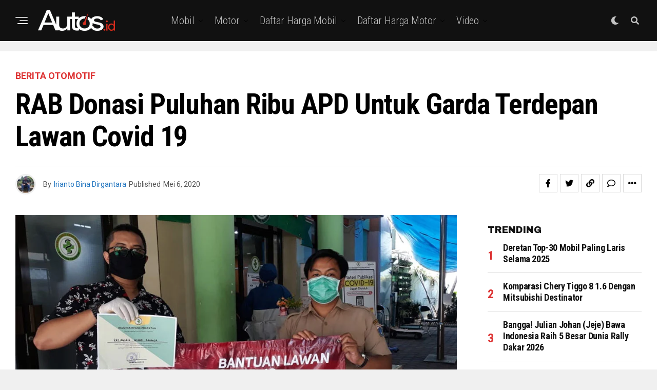

--- FILE ---
content_type: text/html; charset=UTF-8
request_url: https://www.autos.id/berita-otomotif/rab-donasi-puluhan-ribu-apd-untuk-garda-terdepan-lawan-covid-19/
body_size: 32141
content:
<!DOCTYPE html>
<html lang="id">
<head>
<meta charset="UTF-8" >
<meta name="viewport" id="viewport" content="width=device-width, initial-scale=1.0, maximum-scale=1.0, minimum-scale=1.0, user-scalable=no" />
<meta name='robots' content='index, follow, max-image-preview:large, max-snippet:-1, max-video-preview:-1' />

	<!-- This site is optimized with the Yoast SEO plugin v24.2 - https://yoast.com/wordpress/plugins/seo/ -->
	<title>RAB Donasi Puluhan Ribu APD untuk Garda Terdepan Lawan Covid 19 - Autos.id</title>
	<link rel="canonical" href="https://www.autos.id/berita-otomotif/rab-donasi-puluhan-ribu-apd-untuk-garda-terdepan-lawan-covid-19/" />
	<meta property="og:locale" content="id_ID" />
	<meta property="og:type" content="article" />
	<meta property="og:title" content="RAB Donasi Puluhan Ribu APD untuk Garda Terdepan Lawan Covid 19 - Autos.id" />
	<meta property="og:description" content="Relawan Anak Bangsa (RAB) dikoordinir oleh Yayasan Wahana Artha dan Wahana Artha Group Jakarta, Autos.id  &#8211; Relawan Anak Bangsa (RAB) yang diinisiasi pengusaha nasional, Garibaldi Thohir berikan donasi Alat Pelindung Diri (APD) berupa 30.000 masker disposable ke 44 RSUD, 5 RS Swasta dan 10 Puskesmas di wilayah Jabotabek. Donasi didistribusikan selama dua hari, Selasa (05/05) [&hellip;]" />
	<meta property="og:url" content="https://www.autos.id/berita-otomotif/rab-donasi-puluhan-ribu-apd-untuk-garda-terdepan-lawan-covid-19/" />
	<meta property="og:site_name" content="Autos.id" />
	<meta property="article:publisher" content="https://www.facebook.com/AutosIndonesia/" />
	<meta property="article:published_time" content="2020-05-06T11:00:42+00:00" />
	<meta property="article:modified_time" content="2020-05-06T14:33:18+00:00" />
	<meta property="og:image" content="https://www.autos.id/wp-content/uploads/2020/05/rab2.jpg" />
	<meta property="og:image:width" content="1000" />
	<meta property="og:image:height" content="563" />
	<meta property="og:image:type" content="image/jpeg" />
	<meta name="author" content="Irianto Bina Dirgantara" />
	<meta name="twitter:card" content="summary_large_image" />
	<meta name="twitter:creator" content="@autos_id" />
	<meta name="twitter:site" content="@autos_id" />
	<meta name="twitter:label1" content="Ditulis oleh" />
	<meta name="twitter:data1" content="Irianto Bina Dirgantara" />
	<meta name="twitter:label2" content="Estimasi waktu membaca" />
	<meta name="twitter:data2" content="2 menit" />
	<script type="application/ld+json" class="yoast-schema-graph">{"@context":"https://schema.org","@graph":[{"@type":"WebPage","@id":"https://www.autos.id/berita-otomotif/rab-donasi-puluhan-ribu-apd-untuk-garda-terdepan-lawan-covid-19/","url":"https://www.autos.id/berita-otomotif/rab-donasi-puluhan-ribu-apd-untuk-garda-terdepan-lawan-covid-19/","name":"RAB Donasi Puluhan Ribu APD untuk Garda Terdepan Lawan Covid 19 - Autos.id","isPartOf":{"@id":"https://www.autos.id/#website"},"primaryImageOfPage":{"@id":"https://www.autos.id/berita-otomotif/rab-donasi-puluhan-ribu-apd-untuk-garda-terdepan-lawan-covid-19/#primaryimage"},"image":{"@id":"https://www.autos.id/berita-otomotif/rab-donasi-puluhan-ribu-apd-untuk-garda-terdepan-lawan-covid-19/#primaryimage"},"thumbnailUrl":"https://www.autos.id/wp-content/uploads/2020/05/rab2.jpg","datePublished":"2020-05-06T11:00:42+00:00","dateModified":"2020-05-06T14:33:18+00:00","author":{"@id":"https://www.autos.id/#/schema/person/3c0e812643e8fbaefcc1238d489f332a"},"breadcrumb":{"@id":"https://www.autos.id/berita-otomotif/rab-donasi-puluhan-ribu-apd-untuk-garda-terdepan-lawan-covid-19/#breadcrumb"},"inLanguage":"id","potentialAction":[{"@type":"ReadAction","target":["https://www.autos.id/berita-otomotif/rab-donasi-puluhan-ribu-apd-untuk-garda-terdepan-lawan-covid-19/"]}]},{"@type":"ImageObject","inLanguage":"id","@id":"https://www.autos.id/berita-otomotif/rab-donasi-puluhan-ribu-apd-untuk-garda-terdepan-lawan-covid-19/#primaryimage","url":"https://www.autos.id/wp-content/uploads/2020/05/rab2.jpg","contentUrl":"https://www.autos.id/wp-content/uploads/2020/05/rab2.jpg","width":1000,"height":563},{"@type":"BreadcrumbList","@id":"https://www.autos.id/berita-otomotif/rab-donasi-puluhan-ribu-apd-untuk-garda-terdepan-lawan-covid-19/#breadcrumb","itemListElement":[{"@type":"ListItem","position":1,"name":"Home","item":"https://www.autos.id/"},{"@type":"ListItem","position":2,"name":"RAB Donasi Puluhan Ribu APD untuk Garda Terdepan Lawan Covid 19"}]},{"@type":"WebSite","@id":"https://www.autos.id/#website","url":"https://www.autos.id/","name":"Autos.id","description":"Situs berita otomotif Indonesia yang membahas informasi mobil dan motor dari spesifikasi, harga, modifikasi, komparasi, balap dan info komunitas terkini","potentialAction":[{"@type":"SearchAction","target":{"@type":"EntryPoint","urlTemplate":"https://www.autos.id/?s={search_term_string}"},"query-input":{"@type":"PropertyValueSpecification","valueRequired":true,"valueName":"search_term_string"}}],"inLanguage":"id"},{"@type":"Person","@id":"https://www.autos.id/#/schema/person/3c0e812643e8fbaefcc1238d489f332a","name":"Irianto Bina Dirgantara","image":{"@type":"ImageObject","inLanguage":"id","@id":"https://www.autos.id/#/schema/person/image/","url":"https://secure.gravatar.com/avatar/ad8ad48517d5948aa301a54ab09b3fca?s=96&d=mm&r=g","contentUrl":"https://secure.gravatar.com/avatar/ad8ad48517d5948aa301a54ab09b3fca?s=96&d=mm&r=g","caption":"Irianto Bina Dirgantara"},"sameAs":["http://autos.id/"],"url":"https://www.autos.id/author/irianto/"}]}</script>
	<!-- / Yoast SEO plugin. -->


<link rel='dns-prefetch' href='//www.googletagmanager.com' />
<link rel='dns-prefetch' href='//ajax.googleapis.com' />
<link rel='dns-prefetch' href='//fonts.googleapis.com' />
<link rel='dns-prefetch' href='//pagead2.googlesyndication.com' />
<link rel="alternate" type="application/rss+xml" title="Autos.id &raquo; Feed" href="https://www.autos.id/feed/" />
<link rel="alternate" type="application/rss+xml" title="Autos.id &raquo; Umpan Komentar" href="https://www.autos.id/comments/feed/" />
<link rel="alternate" type="application/rss+xml" title="Autos.id &raquo; RAB Donasi Puluhan Ribu APD untuk Garda Terdepan Lawan Covid 19 Umpan Komentar" href="https://www.autos.id/berita-otomotif/rab-donasi-puluhan-ribu-apd-untuk-garda-terdepan-lawan-covid-19/feed/" />
<script type="text/javascript">
/* <![CDATA[ */
window._wpemojiSettings = {"baseUrl":"https:\/\/s.w.org\/images\/core\/emoji\/15.0.3\/72x72\/","ext":".png","svgUrl":"https:\/\/s.w.org\/images\/core\/emoji\/15.0.3\/svg\/","svgExt":".svg","source":{"concatemoji":"https:\/\/www.autos.id\/wp-includes\/js\/wp-emoji-release.min.js?ver=6.6.4"}};
/*! This file is auto-generated */
!function(i,n){var o,s,e;function c(e){try{var t={supportTests:e,timestamp:(new Date).valueOf()};sessionStorage.setItem(o,JSON.stringify(t))}catch(e){}}function p(e,t,n){e.clearRect(0,0,e.canvas.width,e.canvas.height),e.fillText(t,0,0);var t=new Uint32Array(e.getImageData(0,0,e.canvas.width,e.canvas.height).data),r=(e.clearRect(0,0,e.canvas.width,e.canvas.height),e.fillText(n,0,0),new Uint32Array(e.getImageData(0,0,e.canvas.width,e.canvas.height).data));return t.every(function(e,t){return e===r[t]})}function u(e,t,n){switch(t){case"flag":return n(e,"\ud83c\udff3\ufe0f\u200d\u26a7\ufe0f","\ud83c\udff3\ufe0f\u200b\u26a7\ufe0f")?!1:!n(e,"\ud83c\uddfa\ud83c\uddf3","\ud83c\uddfa\u200b\ud83c\uddf3")&&!n(e,"\ud83c\udff4\udb40\udc67\udb40\udc62\udb40\udc65\udb40\udc6e\udb40\udc67\udb40\udc7f","\ud83c\udff4\u200b\udb40\udc67\u200b\udb40\udc62\u200b\udb40\udc65\u200b\udb40\udc6e\u200b\udb40\udc67\u200b\udb40\udc7f");case"emoji":return!n(e,"\ud83d\udc26\u200d\u2b1b","\ud83d\udc26\u200b\u2b1b")}return!1}function f(e,t,n){var r="undefined"!=typeof WorkerGlobalScope&&self instanceof WorkerGlobalScope?new OffscreenCanvas(300,150):i.createElement("canvas"),a=r.getContext("2d",{willReadFrequently:!0}),o=(a.textBaseline="top",a.font="600 32px Arial",{});return e.forEach(function(e){o[e]=t(a,e,n)}),o}function t(e){var t=i.createElement("script");t.src=e,t.defer=!0,i.head.appendChild(t)}"undefined"!=typeof Promise&&(o="wpEmojiSettingsSupports",s=["flag","emoji"],n.supports={everything:!0,everythingExceptFlag:!0},e=new Promise(function(e){i.addEventListener("DOMContentLoaded",e,{once:!0})}),new Promise(function(t){var n=function(){try{var e=JSON.parse(sessionStorage.getItem(o));if("object"==typeof e&&"number"==typeof e.timestamp&&(new Date).valueOf()<e.timestamp+604800&&"object"==typeof e.supportTests)return e.supportTests}catch(e){}return null}();if(!n){if("undefined"!=typeof Worker&&"undefined"!=typeof OffscreenCanvas&&"undefined"!=typeof URL&&URL.createObjectURL&&"undefined"!=typeof Blob)try{var e="postMessage("+f.toString()+"("+[JSON.stringify(s),u.toString(),p.toString()].join(",")+"));",r=new Blob([e],{type:"text/javascript"}),a=new Worker(URL.createObjectURL(r),{name:"wpTestEmojiSupports"});return void(a.onmessage=function(e){c(n=e.data),a.terminate(),t(n)})}catch(e){}c(n=f(s,u,p))}t(n)}).then(function(e){for(var t in e)n.supports[t]=e[t],n.supports.everything=n.supports.everything&&n.supports[t],"flag"!==t&&(n.supports.everythingExceptFlag=n.supports.everythingExceptFlag&&n.supports[t]);n.supports.everythingExceptFlag=n.supports.everythingExceptFlag&&!n.supports.flag,n.DOMReady=!1,n.readyCallback=function(){n.DOMReady=!0}}).then(function(){return e}).then(function(){var e;n.supports.everything||(n.readyCallback(),(e=n.source||{}).concatemoji?t(e.concatemoji):e.wpemoji&&e.twemoji&&(t(e.twemoji),t(e.wpemoji)))}))}((window,document),window._wpemojiSettings);
/* ]]> */
</script>
<style id='wp-emoji-styles-inline-css' type='text/css'>

	img.wp-smiley, img.emoji {
		display: inline !important;
		border: none !important;
		box-shadow: none !important;
		height: 1em !important;
		width: 1em !important;
		margin: 0 0.07em !important;
		vertical-align: -0.1em !important;
		background: none !important;
		padding: 0 !important;
	}
</style>
<link rel='stylesheet' id='wp-block-library-css' href='https://www.autos.id/wp-includes/css/dist/block-library/style.min.css?ver=6.6.4' type='text/css' media='all' />
<style id='classic-theme-styles-inline-css' type='text/css'>
/*! This file is auto-generated */
.wp-block-button__link{color:#fff;background-color:#32373c;border-radius:9999px;box-shadow:none;text-decoration:none;padding:calc(.667em + 2px) calc(1.333em + 2px);font-size:1.125em}.wp-block-file__button{background:#32373c;color:#fff;text-decoration:none}
</style>
<style id='global-styles-inline-css' type='text/css'>
:root{--wp--preset--aspect-ratio--square: 1;--wp--preset--aspect-ratio--4-3: 4/3;--wp--preset--aspect-ratio--3-4: 3/4;--wp--preset--aspect-ratio--3-2: 3/2;--wp--preset--aspect-ratio--2-3: 2/3;--wp--preset--aspect-ratio--16-9: 16/9;--wp--preset--aspect-ratio--9-16: 9/16;--wp--preset--color--black: #000000;--wp--preset--color--cyan-bluish-gray: #abb8c3;--wp--preset--color--white: #ffffff;--wp--preset--color--pale-pink: #f78da7;--wp--preset--color--vivid-red: #cf2e2e;--wp--preset--color--luminous-vivid-orange: #ff6900;--wp--preset--color--luminous-vivid-amber: #fcb900;--wp--preset--color--light-green-cyan: #7bdcb5;--wp--preset--color--vivid-green-cyan: #00d084;--wp--preset--color--pale-cyan-blue: #8ed1fc;--wp--preset--color--vivid-cyan-blue: #0693e3;--wp--preset--color--vivid-purple: #9b51e0;--wp--preset--color--: #444;--wp--preset--gradient--vivid-cyan-blue-to-vivid-purple: linear-gradient(135deg,rgba(6,147,227,1) 0%,rgb(155,81,224) 100%);--wp--preset--gradient--light-green-cyan-to-vivid-green-cyan: linear-gradient(135deg,rgb(122,220,180) 0%,rgb(0,208,130) 100%);--wp--preset--gradient--luminous-vivid-amber-to-luminous-vivid-orange: linear-gradient(135deg,rgba(252,185,0,1) 0%,rgba(255,105,0,1) 100%);--wp--preset--gradient--luminous-vivid-orange-to-vivid-red: linear-gradient(135deg,rgba(255,105,0,1) 0%,rgb(207,46,46) 100%);--wp--preset--gradient--very-light-gray-to-cyan-bluish-gray: linear-gradient(135deg,rgb(238,238,238) 0%,rgb(169,184,195) 100%);--wp--preset--gradient--cool-to-warm-spectrum: linear-gradient(135deg,rgb(74,234,220) 0%,rgb(151,120,209) 20%,rgb(207,42,186) 40%,rgb(238,44,130) 60%,rgb(251,105,98) 80%,rgb(254,248,76) 100%);--wp--preset--gradient--blush-light-purple: linear-gradient(135deg,rgb(255,206,236) 0%,rgb(152,150,240) 100%);--wp--preset--gradient--blush-bordeaux: linear-gradient(135deg,rgb(254,205,165) 0%,rgb(254,45,45) 50%,rgb(107,0,62) 100%);--wp--preset--gradient--luminous-dusk: linear-gradient(135deg,rgb(255,203,112) 0%,rgb(199,81,192) 50%,rgb(65,88,208) 100%);--wp--preset--gradient--pale-ocean: linear-gradient(135deg,rgb(255,245,203) 0%,rgb(182,227,212) 50%,rgb(51,167,181) 100%);--wp--preset--gradient--electric-grass: linear-gradient(135deg,rgb(202,248,128) 0%,rgb(113,206,126) 100%);--wp--preset--gradient--midnight: linear-gradient(135deg,rgb(2,3,129) 0%,rgb(40,116,252) 100%);--wp--preset--font-size--small: 13px;--wp--preset--font-size--medium: 20px;--wp--preset--font-size--large: 36px;--wp--preset--font-size--x-large: 42px;--wp--preset--spacing--20: 0.44rem;--wp--preset--spacing--30: 0.67rem;--wp--preset--spacing--40: 1rem;--wp--preset--spacing--50: 1.5rem;--wp--preset--spacing--60: 2.25rem;--wp--preset--spacing--70: 3.38rem;--wp--preset--spacing--80: 5.06rem;--wp--preset--shadow--natural: 6px 6px 9px rgba(0, 0, 0, 0.2);--wp--preset--shadow--deep: 12px 12px 50px rgba(0, 0, 0, 0.4);--wp--preset--shadow--sharp: 6px 6px 0px rgba(0, 0, 0, 0.2);--wp--preset--shadow--outlined: 6px 6px 0px -3px rgba(255, 255, 255, 1), 6px 6px rgba(0, 0, 0, 1);--wp--preset--shadow--crisp: 6px 6px 0px rgba(0, 0, 0, 1);}:where(.is-layout-flex){gap: 0.5em;}:where(.is-layout-grid){gap: 0.5em;}body .is-layout-flex{display: flex;}.is-layout-flex{flex-wrap: wrap;align-items: center;}.is-layout-flex > :is(*, div){margin: 0;}body .is-layout-grid{display: grid;}.is-layout-grid > :is(*, div){margin: 0;}:where(.wp-block-columns.is-layout-flex){gap: 2em;}:where(.wp-block-columns.is-layout-grid){gap: 2em;}:where(.wp-block-post-template.is-layout-flex){gap: 1.25em;}:where(.wp-block-post-template.is-layout-grid){gap: 1.25em;}.has-black-color{color: var(--wp--preset--color--black) !important;}.has-cyan-bluish-gray-color{color: var(--wp--preset--color--cyan-bluish-gray) !important;}.has-white-color{color: var(--wp--preset--color--white) !important;}.has-pale-pink-color{color: var(--wp--preset--color--pale-pink) !important;}.has-vivid-red-color{color: var(--wp--preset--color--vivid-red) !important;}.has-luminous-vivid-orange-color{color: var(--wp--preset--color--luminous-vivid-orange) !important;}.has-luminous-vivid-amber-color{color: var(--wp--preset--color--luminous-vivid-amber) !important;}.has-light-green-cyan-color{color: var(--wp--preset--color--light-green-cyan) !important;}.has-vivid-green-cyan-color{color: var(--wp--preset--color--vivid-green-cyan) !important;}.has-pale-cyan-blue-color{color: var(--wp--preset--color--pale-cyan-blue) !important;}.has-vivid-cyan-blue-color{color: var(--wp--preset--color--vivid-cyan-blue) !important;}.has-vivid-purple-color{color: var(--wp--preset--color--vivid-purple) !important;}.has-black-background-color{background-color: var(--wp--preset--color--black) !important;}.has-cyan-bluish-gray-background-color{background-color: var(--wp--preset--color--cyan-bluish-gray) !important;}.has-white-background-color{background-color: var(--wp--preset--color--white) !important;}.has-pale-pink-background-color{background-color: var(--wp--preset--color--pale-pink) !important;}.has-vivid-red-background-color{background-color: var(--wp--preset--color--vivid-red) !important;}.has-luminous-vivid-orange-background-color{background-color: var(--wp--preset--color--luminous-vivid-orange) !important;}.has-luminous-vivid-amber-background-color{background-color: var(--wp--preset--color--luminous-vivid-amber) !important;}.has-light-green-cyan-background-color{background-color: var(--wp--preset--color--light-green-cyan) !important;}.has-vivid-green-cyan-background-color{background-color: var(--wp--preset--color--vivid-green-cyan) !important;}.has-pale-cyan-blue-background-color{background-color: var(--wp--preset--color--pale-cyan-blue) !important;}.has-vivid-cyan-blue-background-color{background-color: var(--wp--preset--color--vivid-cyan-blue) !important;}.has-vivid-purple-background-color{background-color: var(--wp--preset--color--vivid-purple) !important;}.has-black-border-color{border-color: var(--wp--preset--color--black) !important;}.has-cyan-bluish-gray-border-color{border-color: var(--wp--preset--color--cyan-bluish-gray) !important;}.has-white-border-color{border-color: var(--wp--preset--color--white) !important;}.has-pale-pink-border-color{border-color: var(--wp--preset--color--pale-pink) !important;}.has-vivid-red-border-color{border-color: var(--wp--preset--color--vivid-red) !important;}.has-luminous-vivid-orange-border-color{border-color: var(--wp--preset--color--luminous-vivid-orange) !important;}.has-luminous-vivid-amber-border-color{border-color: var(--wp--preset--color--luminous-vivid-amber) !important;}.has-light-green-cyan-border-color{border-color: var(--wp--preset--color--light-green-cyan) !important;}.has-vivid-green-cyan-border-color{border-color: var(--wp--preset--color--vivid-green-cyan) !important;}.has-pale-cyan-blue-border-color{border-color: var(--wp--preset--color--pale-cyan-blue) !important;}.has-vivid-cyan-blue-border-color{border-color: var(--wp--preset--color--vivid-cyan-blue) !important;}.has-vivid-purple-border-color{border-color: var(--wp--preset--color--vivid-purple) !important;}.has-vivid-cyan-blue-to-vivid-purple-gradient-background{background: var(--wp--preset--gradient--vivid-cyan-blue-to-vivid-purple) !important;}.has-light-green-cyan-to-vivid-green-cyan-gradient-background{background: var(--wp--preset--gradient--light-green-cyan-to-vivid-green-cyan) !important;}.has-luminous-vivid-amber-to-luminous-vivid-orange-gradient-background{background: var(--wp--preset--gradient--luminous-vivid-amber-to-luminous-vivid-orange) !important;}.has-luminous-vivid-orange-to-vivid-red-gradient-background{background: var(--wp--preset--gradient--luminous-vivid-orange-to-vivid-red) !important;}.has-very-light-gray-to-cyan-bluish-gray-gradient-background{background: var(--wp--preset--gradient--very-light-gray-to-cyan-bluish-gray) !important;}.has-cool-to-warm-spectrum-gradient-background{background: var(--wp--preset--gradient--cool-to-warm-spectrum) !important;}.has-blush-light-purple-gradient-background{background: var(--wp--preset--gradient--blush-light-purple) !important;}.has-blush-bordeaux-gradient-background{background: var(--wp--preset--gradient--blush-bordeaux) !important;}.has-luminous-dusk-gradient-background{background: var(--wp--preset--gradient--luminous-dusk) !important;}.has-pale-ocean-gradient-background{background: var(--wp--preset--gradient--pale-ocean) !important;}.has-electric-grass-gradient-background{background: var(--wp--preset--gradient--electric-grass) !important;}.has-midnight-gradient-background{background: var(--wp--preset--gradient--midnight) !important;}.has-small-font-size{font-size: var(--wp--preset--font-size--small) !important;}.has-medium-font-size{font-size: var(--wp--preset--font-size--medium) !important;}.has-large-font-size{font-size: var(--wp--preset--font-size--large) !important;}.has-x-large-font-size{font-size: var(--wp--preset--font-size--x-large) !important;}
:where(.wp-block-post-template.is-layout-flex){gap: 1.25em;}:where(.wp-block-post-template.is-layout-grid){gap: 1.25em;}
:where(.wp-block-columns.is-layout-flex){gap: 2em;}:where(.wp-block-columns.is-layout-grid){gap: 2em;}
:root :where(.wp-block-pullquote){font-size: 1.5em;line-height: 1.6;}
</style>
<link rel='stylesheet' id='theiaPostSlider-css' href='https://www.autos.id/wp-content/plugins/theia-post-slider/css/font-theme.css?ver=1.15.1' type='text/css' media='all' />
<style id='theiaPostSlider-inline-css' type='text/css'>


				.theiaPostSlider_nav.fontTheme ._title,
				.theiaPostSlider_nav.fontTheme ._text {
					line-height: 48px;
				}
	
				.theiaPostSlider_nav.fontTheme ._button {
					color: #f08100;
				}
	
				.theiaPostSlider_nav.fontTheme ._button ._2 span {
					font-size: 48px;
					line-height: 48px;
				}
	
				.theiaPostSlider_nav.fontTheme ._button:hover,
				.theiaPostSlider_nav.fontTheme ._button:focus {
					color: #ffa338;
				}
	
				.theiaPostSlider_nav.fontTheme ._disabled {
					color: #777777 !important;
				}
			
</style>
<link rel='stylesheet' id='theiaPostSlider-font-css' href='https://www.autos.id/wp-content/plugins/theia-post-slider/fonts/style.css?ver=1.15.1' type='text/css' media='all' />
<link rel='stylesheet' id='ql-jquery-ui-css' href='//ajax.googleapis.com/ajax/libs/jqueryui/1.12.1/themes/smoothness/jquery-ui.css?ver=6.6.4' type='text/css' media='all' />
<link rel='stylesheet' id='zox-custom-style-css' href='https://www.autos.id/wp-content/themes/zoxpress/style.css?ver=6.6.4' type='text/css' media='all' />
<style id='zox-custom-style-inline-css' type='text/css'>


	a,
	a:visited,
	a:hover h2.zox-s-title1,
	a:hover h2.zox-s-title1-feat,
	a:hover h2.zox-s-title2,
	a:hover h2.zox-s-title3,
	.zox-post-body p a,
	h3.zox-post-cat a,
	.sp-template a,
	.sp-data-table a,
	span.zox-author-name a,
	a:hover h2.zox-authors-latest,
	span.zox-authors-name a:hover,
	#zox-side-wrap a:hover {
		color: #1e73be;
	}

	.zox-s8 a:hover h2.zox-s-title1,
	.zox-s8 a:hover h2.zox-s-title1-feat,
	.zox-s8 a:hover h2.zox-s-title2,
	.zox-s8 a:hover h2.zox-s-title3 {
		box-shadow: 15px 0 0 #fff, -10px 0 0 #fff;
		color: #1e73be;
	}

	.woocommerce-message:before,
	.woocommerce-info:before,
	.woocommerce-message:before,
	.woocommerce .star-rating span:before,
	span.zox-s-cat,
	h3.zox-post-cat a,
	.zox-s6 span.zox-s-cat,
	.zox-s8 span.zox-s-cat,
	.zox-widget-side-trend-wrap .zox-art-text:before {
		color: #dd3333;
	}

	.zox-widget-bgp,
	.zox-widget-bgp.zox-widget-txtw .zox-art-wrap,
	.zox-widget-bgp.zox-widget-txtw .zox-widget-featl-sub .zox-art-wrap,
	.zox-s4 .zox-widget-bgp span.zox-s-cat,
	.woocommerce span.onsale,
	.zox-s7 .zox-byline-wrap:before,
	.zox-s3 span.zox-s-cat,
	.zox-o1 span.zox-s-cat,
	.zox-s3 .zox-widget-side-trend-wrap .zox-art-text:before,
	.sp-table-caption,
	#zox-search-form #zox-search-submit,
	#zox-search-form2 #zox-search-submit2,
	.pagination .current,
	.pagination a:hover,
	.zox-o6 span.zox-s-cat {
		background: #dd3333;
	}

	.woocommerce .widget_price_filter .ui-slider .ui-slider-handle,
	.woocommerce #respond input#submit.alt,
	.woocommerce a.button.alt,
	.woocommerce button.button.alt,
	.woocommerce input.button.alt,
	.woocommerce #respond input#submit.alt:hover,
	.woocommerce a.button.alt:hover,
	.woocommerce button.button.alt:hover,
	.woocommerce input.button.alt:hover {
		background-color: #dd3333;
	}

	.woocommerce-error,
	.woocommerce-info,
	.woocommerce-message {
		border-top-color: #dd3333;
	}

	.zox-feat-ent1-left,
	.zox-ent1 .zox-side-widget {
		border-top: 2px solid #dd3333;
	}

	.zox-feat-ent3-main-wrap h2.zox-s-title2 {
		background-color: #dd3333;
		box-shadow: 15px 0 0 #dd3333, -10px 0 0 #dd3333;
	}

	.zox-widget-side-trend-wrap .zox-art-text:before,
	.pagination .current,
	.pagination a:hover {
		border: 1px solid #dd3333;
	}

	.zox-post-type {
		border: 3px solid #dd3333;
	}
	.zox-net1 .zox-post-type,
	.zox-net2 .zox-post-type {
		background: #dd3333;
	}
	.zox-widget-featl-sub .zox-post-type {
		border: 2px solid #dd3333;
	}

	@media screen and (max-width: 479px) {
	.zox-net1.zox-s4 .zox-widget-bgp .zox-art-main span.zox-s-cat {
		background: #dd3333 !important;
	}
	}

	.zox-o3 h3.zox-s-cat {
		background: #dd3333;
	}

	.zox-widget-bgs,
	.zox-widget-bgs.zox-widget-txtw .zox-art-wrap,
	.zox-widget-bgs.zox-widget-txtw .zox-widget-featl-sub .zox-art-wrap,
	.zox-s4 .zox-widget-bgs span.zox-s-cat {
		background: #dd3333;
	}

	#zox-top-head-wrap {
		background: #000000;
	}

	span.zox-top-soc-but,
	.zox-top-nav-menu ul li a,
	span.zox-woo-cart-icon {
		color: #cccccc;
	}

	span.zox-woo-cart-num {
		background: #cccccc;
	}

	.zox-top-nav-menu ul li:hover a {
		color: #ed1c24;
	}

	#zox-top-head-wrap,
	#zox-top-head,
	#zox-top-head-left,
	#zox-top-head-mid,
	#zox-top-head-right,
	.zox-top-nav-menu ul {
		height: 40px;
	}

	#zox-top-head-mid img {
		max-height: calc(40px - 20px);
	}

	.zox-top-nav-menu ul li a {
		font-size: 16px;
	}

	#zox-bot-head-wrap,
	#zox-bot-head-wrap.zox-trans-bot.zox-fix-up,
	#zox-fly-wrap,
	#zox-bot-head-wrap.zox-trans-bot:hover {
		background-color: #ffffff;
		background-image: none;
	}

	.zox-nav-menu ul li a,
	span.zox-nav-search-but,
	span.zox-night,
	.zox-trans-bot.zox-fix-up .zox-nav-menu ul li a,
	.zox-trans-bot.zox-fix-up span.zox-nav-search-but,
	nav.zox-fly-nav-menu ul li a,
	span.zox-fly-soc-head,
	ul.zox-fly-soc-list li a,
	nav.zox-fly-nav-menu ul li.menu-item-has-children:after {
		color: #000000;
	}

	.zox-nav-menu ul li.menu-item-has-children a:after,
	.zox-nav-menu ul li.zox-mega-drop a:after {
		border-right: 1px solid #000000;
		border-bottom: 1px solid #000000;
	}

	.zox-fly-but-wrap span,
	.zox-trans-bot.zox-fix-up .zox-fly-but-wrap span {
		background: #000000;
	}

	.zox-nav-menu ul li:hover a,
	span.zox-nav-search-but:hover,
	span.zox-night:hover {
		color: #ed1c24;
	}

	.zox-fly-but-wrap:hover span {
		background: #ed1c24;
	}

	span.zox-widget-main-title {
		color: #111;
	}

	#zox-foot-wrap {
		background: #000000;
	}

	#zox-foot-wrap p {
		color: #aaa;
	}

	#zox-foot-wrap a {
		color: #aaa;
	}

	ul.zox-foot-soc-list li a {
		border: 1px solid #aaa;
	}

	span.zox-widget-side-title {
		color: #111;
	}

	span.zox-post-main-title {
		color: #111;
	}

	.zox-top-nav-menu ul li a {
		padding-top: calc((40px - 16px) / 2);
		padding-bottom: calc((40px - 16px) / 2);
	}

	#zox-bot-head-wrap,
	.zox-bot-head-menu,
	#zox-bot-head,
	#zox-bot-head-left,
	#zox-bot-head-right,
	#zox-bot-head-mid,
	.zox-bot-head-logo,
	.zox-bot-head-logo-main,
	.zox-nav-menu,
	.zox-nav-menu ul {
		height: 80px;
	}

	.zox-bot-head-logo img,
	.zox-bot-head-logo-main img {
		max-height: calc(80px - 20px);
	}

	.zox-nav-menu ul li ul.sub-menu,
	.zox-nav-menu ul li.menu-item-object-category .zox-mega-dropdown {
		top: 80px;
	}

	.zox-nav-menu ul li a {
		font-size: 20px;
	}

	.zox-nav-menu ul li a {
		padding-top: calc((80px - 20px) / 2);
		padding-bottom: calc((80px - 20px) / 2);
	}

	.zox-fix-up {
		top: -80px !important;
		-webkit-transform: translate3d(0,-80px,0) !important;
	   	   -moz-transform: translate3d(0,-80px,0) !important;
	    	-ms-transform: translate3d(0,-80px,0) !important;
	     	 -o-transform: translate3d(0,-80px,0) !important;
				transform: translate3d(0,-80px,0) !important;
	}

	.zox-fix {
		top: -80px;
		-webkit-transform: translate3d(0,80px,0) !important;
	   	   -moz-transform: translate3d(0,80px,0) !important;
	    	-ms-transform: translate3d(0,80px,0) !important;
	     	 -o-transform: translate3d(0,80px,0) !important;
				transform: translate3d(0,80px,0) !important;
	}

	.zox-fix-up .zox-nav-menu ul li a {
		padding-top: calc((60px - 20px) / 2);
		padding-bottom: calc((60px - 20px) / 2);
	}

	.zox-feat-ent1-grid,
	.zox-feat-ent2-bot,
	.zox-feat-net1-grid {
		grid-template-columns: auto 300px;
	}

	body,
	span.zox-s-cat,
	span.zox-ad-label,
	.woocommerce ul.product_list_widget li a,
	.woocommerce ul.product_list_widget span.product-title,
	.woocommerce #reviews #comments ol.commentlist li .comment-text p.meta,
	.woocommerce div.product p.price,
	.woocommerce div.product p.price ins,
	.woocommerce div.product p.price del,
	.woocommerce ul.products li.product .price del,
	.woocommerce ul.products li.product .price ins,
	.woocommerce ul.products li.product .price,
	.woocommerce #respond input#submit,
	.woocommerce a.button,
	.woocommerce button.button,
	.woocommerce input.button,
	.woocommerce .widget_price_filter .price_slider_amount .button,
	.woocommerce span.onsale,
	.woocommerce-review-link,
	#woo-content p.woocommerce-result-count,
	.woocommerce div.product .woocommerce-tabs ul.tabs li a,
	.woocommerce .woocommerce-breadcrumb,
	.woocommerce #respond input#submit.alt,
	.woocommerce a.button.alt,
	.woocommerce button.button.alt,
	.woocommerce input.button.alt,
	.zox-post-tags-header,
	.zox-post-tags a {
		font-family: 'Roboto', sans-serif;
		font-weight: 400;
		text-transform: None;
	}

	#zox-woo-side-wrap span.zox-widget-side-title,
	span.zox-authors-name a,
	h1.zox-author-top-head {
		font-family: 'Roboto', sans-serif;
	}

	p.zox-s-graph,
	span.zox-post-excerpt p,
	.zox-post-body p,
	#woo-content p,
	#zox-404 p,
	.zox-post-body ul li,
	.zox-post-body ol li,
	.zox-author-box-text p {
		font-family: 'Roboto', sans-serif;
		font-weight: 400;
		text-transform: None;
	}

	.zox-nav-menu ul li a,
	.zox-top-nav-menu ul li a,
	nav.zox-fly-nav-menu ul li a {
		font-family: 'Roboto Condensed', sans-serif;
		font-weight: 300;
		text-transform: Capitalize;
	}

	.zox-nav-menu ul li ul.zox-mega-list li a,
	.zox-nav-menu ul li ul.zox-mega-list li a p {
		font-family: 'Roboto Condensed', sans-serif;
	}

	h2.zox-s-title1,
	h2.zox-s-title1-feat,
	.woocommerce div.product .product_title,
	.woocommerce .related h2,
	#woo-content .summary p.price,
	.woocommerce div.product .woocommerce-tabs .panel h2,
	#zox-404 h1,
	h1.zox-post-title,
	.zox-widget-side-trend-wrap .zox-art-text:before,
	.zox-post-body blockquote p,
	.zox-post-body .wp-block-pullquote blockquote p,
	.zox-post-body h1,
	.zox-post-body h2,
	.zox-post-body h3,
	.zox-post-body h4,
	.zox-post-body h5,
	.zox-post-body h6,
	.comment-inner h1,
	.comment-inner h2,
	.comment-inner h3,
	.comment-inner h4,
	.comment-inner h5,
	.comment-inner h6,
	span.zox-author-box-name a {
		font-family: 'Roboto Condensed', sans-serif;
		font-weight: 700;
		text-transform: Capitalize;
	}

	span.zox-widget-main-title {
		font-family: 'Archivo Black', sans-serif;
		font-weight: 400;
		text-transform: Capitalize;
	}

	span.zox-widget-side-title {
		font-family: 'Archivo Black', sans-serif;
		font-weight: 400;
		text-transform: Uppercase;
	}

	span.zox-post-main-title {
		font-family: 'Roboto', sans-serif;
		font-weight: 900;
		text-transform: Capitalize;
	}

	h2.zox-s-title2,
	h2.zox-s-title3,
	span.zox-woo-cart-num,
	p.zox-search-p,
	.alp-related-posts .current .post-title,
	.alp-related-posts-wrapper .alp-related-post .post-title,
	.zox-widget-txtw span.zox-widget-main-title {
		font-family: 'Roboto Condensed', sans-serif;
		font-weight: 700;
		text-transform: Capitalize;
	}

	.zox-post-width {
		margin: 0 auto;
		max-width: calc(1240px + 60px);
	}


	

		span.zox-top-soc-but,
		.zox-top-nav-menu ul li a {
			color: #aaa;
		}
		.zox-top-nav-menu ul li a {
			text-transform: capitalize;
		}
		.zox-nav-menu ul li ul.zox-mega-list li a,
		.zox-nav-menu ul li ul.zox-mega-list li a p {
			text-transform: capitalize;
		}
		span.zox-s-cat {
			text-transform: uppercase;
		}
		#zox-feat-tech3-wrap .zox-byline-wrap span,
		#zox-feat-tech3-wrap .zox-byline-wrap span a {
			font-weight: 600;
			text-transform: capitalize;
		}
		span.zox-widget-home-title {
			font-family: 'Poppins', sans-serif;
			font-weight: 700;
			text-transform: capitalize;
		}
			

			.zox-head-width {
				margin: 0 auto;
				max-width: none;
			}
			.zox-nav-menu ul li.zox-mega-drop .zox-mega-dropdown {
				left: calc(((100vw - 100%) /2) * -1);
			}
				

			.zox-body-width,
			.zox-widget-feat-wrap.zox-o1 .zox-art-text-cont,
			.zox-widget-feat-wrap.zox-o4 .zox-art-text-cont,
			.zox-widget-feat-main.zox-o1 .zox-art-text-cont,
			.zox-widget-feat-main.zox-o4 .zox-art-text-cont {
				margin: 0 auto;
				padding: 0 30px;
				max-width: calc(1320px + 60px);
			}
				

			#zox-bot-head-left {
				display: grid;
			}
			#zox-bot-head {
				grid-template-columns: 24px auto 60px;
			}
			.zox-bot-head-menu {
				padding: 0 0 0 36px;
			}
				

	.zox-fix-up {
		-webkit-box-shadow: 0 0.5rem 1rem 0 rgba(21,21,30,0.08);
		   -moz-box-shadow: 0 0.5rem 1rem 0 rgba(21,21,30,0.08);
			-ms-box-shadow: 0 0.5rem 1rem 0 rgba(21,21,30,0.08);
			 -o-box-shadow: 0 0.5rem 1rem 0 rgba(21,21,30,0.08);
				box-shadow: 0 0.5rem 1rem 0 rgba(21,21,30,0.08);
	}
		

.zox-nav-links {
	display: none;
	}
	

				.zox-feat-ent1-grid,
				.zox-feat-net1-grid {
					grid-template-columns: calc(100% - 320px) 300px;
					}
				.zox-post-main-wrap {
					grid-template-columns: calc(100% - 360px) 300px;
				}
				#zox-home-body-wrap {
					grid-template-columns: calc(100% - 360px) 300px;
					}
					

	.zox-post-body p a {
		box-shadow: inset 0 -1px 0 0 #fff, inset 0 -2px 0 0 #1e73be;
		color: #000;
	}
	.zox-post-body p a:hover {
		color: #1e73be;
	}
	

		.zox-widget-main-head {
			margin: 0 0 20px;
		}
		h4.zox-widget-main-title {
			text-align: left;
		}
		span.zox-widget-main-title {
			font-size: 1.625rem;
			letter-spacing: 0;
		}
		

		.zox-widget-side-head {
			margin: 0 0 15px;
		}
		h4.zox-widget-side-title {
			text-align: left;
		}
		span.zox-widget-side-title {
			font-size: 1.125rem;
			letter-spacing: 0;
		}
		#zox-woo-side-wrap span.zox-widget-side-title {
			font-size: 1rem;
		}
		

		span.zox-post-main-title {
			font-size: 3rem;
			font-style: italic;
		}
		

		#zox-lead-top-wrap {
			position: relative;
			height: 0;
		}
		#zox-lead-top-in {
			clip: rect(0,auto,auto,0);
			overflow: hidden;
			position: absolute;
				left: 0;
				top: 0;
			z-index: 1;
			zoom: 1;
			width: 100%;
			height: 100%;
		}
		#zox-lead-top {
			position: fixed;
				top: 0;
				left: 0;
		}
		

	.archive #zox-home-body-wrap {
		grid-gap: 0;
		grid-template-columns: 100%;
	}
	.archive #zox-home-right-wrap {
		display: none;
	}
	


		
</style>
<link rel='stylesheet' id='fontawesome-css' href='https://www.autos.id/wp-content/themes/zoxpress/font-awesome/css/all.css?ver=6.6.4' type='text/css' media='all' />
<link crossorigin="anonymous" rel='stylesheet' id='zox-fonts-css' href='//fonts.googleapis.com/css?family=Heebo%3A300%2C400%2C500%2C700%2C800%2C900%7CAlegreya%3A400%2C500%2C700%2C800%2C900%7CJosefin+Sans%3A300%2C400%2C600%2C700%7CLibre+Franklin%3A300%2C400%2C500%2C600%2C700%2C800%2C900%7CFrank+Ruhl+Libre%3A300%2C400%2C500%2C700%2C900%7CNunito+Sans%3A300%2C400%2C600%2C700%2C800%2C900%7CMontserrat%3A300%2C400%2C500%2C600%2C700%2C800%2C900%7CAnton%3A400%7CNoto+Serif%3A400%2C700%7CNunito%3A300%2C400%2C600%2C700%2C800%2C900%7CRajdhani%3A300%2C400%2C500%2C600%2C700%7CTitillium+Web%3A300%2C400%2C600%2C700%2C900%7CPT+Serif%3A400%2C400i%2C700%2C700i%7CAmiri%3A400%2C400i%2C700%2C700i%7COswald%3A300%2C400%2C500%2C600%2C700%7CRoboto+Mono%3A400%2C700%7CBarlow+Semi+Condensed%3A700%2C800%2C900%7CPoppins%3A300%2C400%2C500%2C600%2C700%2C800%2C900%7CRoboto+Condensed%3A300%2C400%2C700%7CRoboto%3A300%2C400%2C500%2C700%2C900%7CPT+Serif%3A400%2C700%7COpen+Sans+Condensed%3A300%2C700%7COpen+Sans%3A700%7CSource+Serif+Pro%3A400%2C600%2C700%7CIM+Fell+French+Canon%3A400%2C400i%7CRoboto%3A100%2C100i%2C200%2C+200i%2C300%2C300i%2C400%2C400i%2C500%2C500i%2C600%2C600i%2C700%2C700i%2C800%2C800i%2C900%2C900i%7CRoboto%3A100%2C100i%2C200%2C+200i%2C300%2C300i%2C400%2C400i%2C500%2C500i%2C600%2C600i%2C700%2C700i%2C800%2C800i%2C900%2C900i%7CRoboto+Condensed%3A100%2C100i%2C200%2C+200i%2C300%2C300i%2C400%2C400i%2C500%2C500i%2C600%2C600i%2C700%2C700i%2C800%2C800i%2C900%2C900i%7CRoboto+Condensed%3A100%2C100i%2C200%2C+200i%2C300%2C300i%2C400%2C400i%2C500%2C500i%2C600%2C600i%2C700%2C700i%2C800%2C800i%2C900%2C900i%7CRoboto+Condensed%3A100%2C100i%2C200%2C+200i%2C300%2C300i%2C400%2C400i%2C500%2C500i%2C600%2C600i%2C700%2C700i%2C800%2C800i%2C900%2C900i%7CArchivo+Black%3A100%2C100i%2C200%2C+200i%2C300%2C300i%2C400%2C400i%2C500%2C500i%2C600%2C600i%2C700%2C700i%2C800%2C800i%2C900%2C900i%7CArchivo+Black%3A100%2C100i%2C200%2C+200i%2C300%2C300i%2C400%2C400i%2C500%2C500i%2C600%2C600i%2C700%2C700i%2C800%2C800i%2C900%2C900i%26subset%3Dlatin%2Clatin-ext%2Ccyrillic%2Ccyrillic-ext%2Cgreek-ext%2Cgreek%2Cvietnamese' type='text/css' media='all' />
<link rel='stylesheet' id='zox-media-queries-css' href='https://www.autos.id/wp-content/themes/zoxpress/css/media-queries.css?ver=6.6.4' type='text/css' media='all' />
<link rel='stylesheet' id='tablepress-default-css' href='https://www.autos.id/wp-content/tablepress-combined.min.css?ver=29' type='text/css' media='all' />
<script type="text/javascript" src="https://www.autos.id/wp-includes/js/jquery/jquery.min.js?ver=3.7.1" id="jquery-core-js"></script>
<script type="text/javascript" src="https://www.autos.id/wp-includes/js/jquery/jquery-migrate.min.js?ver=3.4.1" id="jquery-migrate-js"></script>
<script type="text/javascript" src="https://www.autos.id/wp-content/plugins/theia-post-slider/js/balupton-history.js/jquery.history.js?ver=1.7.1" id="history.js-js"></script>
<script type="text/javascript" src="https://www.autos.id/wp-content/plugins/theia-post-slider/js/async.min.js?ver=14.09.2014" id="async.js-js"></script>
<script type="text/javascript" src="https://www.autos.id/wp-content/plugins/theia-post-slider/js/tps.js?ver=1.15.1" id="theiaPostSlider/theiaPostSlider.js-js"></script>
<script type="text/javascript" src="https://www.autos.id/wp-content/plugins/theia-post-slider/js/main.js?ver=1.15.1" id="theiaPostSlider/main.js-js"></script>
<script type="text/javascript" src="https://www.autos.id/wp-content/plugins/theia-post-slider/js/tps-transition-slide.js?ver=1.15.1" id="theiaPostSlider/transition.js-js"></script>

<!-- Potongan tag Google (gtag.js) ditambahkan oleh Site Kit -->
<!-- Snippet Google Analytics telah ditambahkan oleh Site Kit -->
<script type="text/javascript" src="https://www.googletagmanager.com/gtag/js?id=G-BTME59KGNL" id="google_gtagjs-js" async></script>
<script type="text/javascript" id="google_gtagjs-js-after">
/* <![CDATA[ */
window.dataLayer = window.dataLayer || [];function gtag(){dataLayer.push(arguments);}
gtag("set","linker",{"domains":["www.autos.id"]});
gtag("js", new Date());
gtag("set", "developer_id.dZTNiMT", true);
gtag("config", "G-BTME59KGNL");
/* ]]> */
</script>
<link rel="https://api.w.org/" href="https://www.autos.id/wp-json/" /><link rel="alternate" title="JSON" type="application/json" href="https://www.autos.id/wp-json/wp/v2/posts/49787" /><link rel="EditURI" type="application/rsd+xml" title="RSD" href="https://www.autos.id/xmlrpc.php?rsd" />
<meta name="generator" content="WordPress 6.6.4" />
<link rel='shortlink' href='https://www.autos.id/?p=49787' />
<link rel="alternate" title="oEmbed (JSON)" type="application/json+oembed" href="https://www.autos.id/wp-json/oembed/1.0/embed?url=https%3A%2F%2Fwww.autos.id%2Fberita-otomotif%2Frab-donasi-puluhan-ribu-apd-untuk-garda-terdepan-lawan-covid-19%2F" />
<link rel="alternate" title="oEmbed (XML)" type="text/xml+oembed" href="https://www.autos.id/wp-json/oembed/1.0/embed?url=https%3A%2F%2Fwww.autos.id%2Fberita-otomotif%2Frab-donasi-puluhan-ribu-apd-untuk-garda-terdepan-lawan-covid-19%2F&#038;format=xml" />
<meta name="generator" content="Site Kit by Google 1.164.0" /><script async src="https://pagead2.googlesyndication.com/pagead/js/adsbygoogle.js?client=ca-pub-4098518891163200"
     crossorigin="anonymous"></script>

<script async custom-element="amp-auto-ads"
        src="https://cdn.ampproject.org/v0/amp-auto-ads-0.1.js">
</script>

<script async custom-element="amp-ad" src="https://cdn.ampproject.org/v0/amp-ad-0.1.js"></script>

<!-- Global site tag (gtag.js) - Google Analytics -->
<script async src="https://www.googletagmanager.com/gtag/js?id=UA-73799678-1"></script>
<script>
  window.dataLayer = window.dataLayer || [];
  function gtag(){dataLayer.push(arguments);}
  gtag('js', new Date());

  gtag('config', 'UA-73799678-1');
</script>

<meta name="google-site-verification" content="eMSttZ17ZOfM7ds13KAAaVxscOj-NMFuSHZjaCIz9NI" />

<script async custom-element="amp-analytics" src="https://cdn.ampproject.org/v0/amp-analytics-0.1.js"></script>
<amp-analytics type="gtag" data-credentials="include">
<script type="application/json">
{
  "vars" : {
    "gtag_id": "<UA-73799678-1>",
    "config" : {
      "<UA-73799678-1>": { "groups": "default" }
    }
  }
}
</script>
</amp-analytics>	<meta name="theme-color" content="#fff" />
			<meta property="og:type" content="article" />
													<meta property="og:image" content="https://www.autos.id/wp-content/uploads/2020/05/rab2.jpg" />
				<meta name="twitter:image" content="https://www.autos.id/wp-content/uploads/2020/05/rab2.jpg" />
						<meta property="og:url" content="https://www.autos.id/berita-otomotif/rab-donasi-puluhan-ribu-apd-untuk-garda-terdepan-lawan-covid-19/" />
			<meta property="og:title" content="RAB Donasi Puluhan Ribu APD untuk Garda Terdepan Lawan Covid 19" />
			<meta property="og:description" content="Relawan Anak Bangsa (RAB) dikoordinir oleh Yayasan Wahana Artha dan Wahana Artha Group Jakarta, Autos.id  &#8211; Relawan Anak Bangsa (RAB) yang diinisiasi pengusaha nasional, Garibaldi Thohir berikan donasi Alat Pelindung Diri (APD) berupa 30.000 masker disposable ke 44 RSUD, 5 RS Swasta dan 10 Puskesmas di wilayah Jabotabek. Donasi didistribusikan selama dua hari, Selasa (05/05) [&hellip;]" />
			<meta name="twitter:card" content="summary_large_image">
			<meta name="twitter:url" content="https://www.autos.id/berita-otomotif/rab-donasi-puluhan-ribu-apd-untuk-garda-terdepan-lawan-covid-19/">
			<meta name="twitter:title" content="RAB Donasi Puluhan Ribu APD untuk Garda Terdepan Lawan Covid 19">
			<meta name="twitter:description" content="Relawan Anak Bangsa (RAB) dikoordinir oleh Yayasan Wahana Artha dan Wahana Artha Group Jakarta, Autos.id  &#8211; Relawan Anak Bangsa (RAB) yang diinisiasi pengusaha nasional, Garibaldi Thohir berikan donasi Alat Pelindung Diri (APD) berupa 30.000 masker disposable ke 44 RSUD, 5 RS Swasta dan 10 Puskesmas di wilayah Jabotabek. Donasi didistribusikan selama dua hari, Selasa (05/05) [&hellip;]">
			<link rel="pingback" href="https://www.autos.id/xmlrpc.php">
<!-- Meta tag Google AdSense ditambahkan oleh Site Kit -->
<meta name="google-adsense-platform-account" content="ca-host-pub-2644536267352236">
<meta name="google-adsense-platform-domain" content="sitekit.withgoogle.com">
<!-- Akhir tag meta Google AdSense yang ditambahkan oleh Site Kit -->
<link rel="amphtml" href="https://www.autos.id/berita-otomotif/rab-donasi-puluhan-ribu-apd-untuk-garda-terdepan-lawan-covid-19/?amp=1">
<!-- Snippet Google Tag Manager telah ditambahkan oleh Site Kit -->
<script type="text/javascript">
/* <![CDATA[ */

			( function( w, d, s, l, i ) {
				w[l] = w[l] || [];
				w[l].push( {'gtm.start': new Date().getTime(), event: 'gtm.js'} );
				var f = d.getElementsByTagName( s )[0],
					j = d.createElement( s ), dl = l != 'dataLayer' ? '&l=' + l : '';
				j.async = true;
				j.src = 'https://www.googletagmanager.com/gtm.js?id=' + i + dl;
				f.parentNode.insertBefore( j, f );
			} )( window, document, 'script', 'dataLayer', 'GTM-P5QHJ82' );
			
/* ]]> */
</script>

<!-- Snippet Google Tag Manager penutup telah ditambahkan oleh Site Kit -->

<!-- Snippet Google AdSense telah ditambahkan oleh Site Kit -->
<script type="text/javascript" async="async" src="https://pagead2.googlesyndication.com/pagead/js/adsbygoogle.js?client=ca-pub-4098518891163200&amp;host=ca-host-pub-2644536267352236" crossorigin="anonymous"></script>

<!-- Snippet Google AdSense penutup telah ditambahkan oleh Site Kit -->
<link rel="icon" href="https://www.autos.id/wp-content/uploads/2019/02/cropped-autos_id_icon-32x32.png" sizes="32x32" />
<link rel="icon" href="https://www.autos.id/wp-content/uploads/2019/02/cropped-autos_id_icon-192x192.png" sizes="192x192" />
<link rel="apple-touch-icon" href="https://www.autos.id/wp-content/uploads/2019/02/cropped-autos_id_icon-180x180.png" />
<meta name="msapplication-TileImage" content="https://www.autos.id/wp-content/uploads/2019/02/cropped-autos_id_icon-270x270.png" />
		<style type="text/css" id="wp-custom-css">
			
#zox-bot-head-wrap, #zox-bot-head-wrap.zox-trans-bot.zox-fix-up, #zox-fly-wrap, #zox-bot-head-wrap.zox-trans-bot:hover {
    background-color: #111;
}

.zox-nav-menu ul li a, span.zox-nav-search-but, span.zox-night {
    color: rgba(255,255,255,0.75);
}

.zox-fly-but-wrap span {
    background: rgba(255,255,255,0.75);
}

nav.zox-fly-nav-menu ul li a, nav.zox-fly-nav-menu ul li.menu-item-has-children:after, span.zox-fly-soc-head, ul.zox-fly-soc-list li a {
    color: rgba(255,255,255,0.75);
}

#block-2, #block-3, #block-4, #block-5, #block-9 {
	background:none;
	border: none;
	padding:0 0 0 0;
	box-shadow: none;
}		</style>
		</head>
<body class="post-template-default single single-post postid-49787 single-format-standard wp-embed-responsive theiaPostSlider_body zox-tech3 zox-s6" >
	<div id="zox-site" class="left zoxrel ">
		<div id="zox-fly-wrap">
	<div id="zox-fly-menu-top" class="left relative">
		<div id="zox-fly-logo" class="left relative">
							<a href="https://www.autos.id/"><img src="http://autos.id/wp-content/uploads/2021/09/autos_id_white-150px.png" alt="Autos.id" data-rjs="2" /></a>
					</div><!--zox-fly-logo-->
		<div class="zox-fly-but-wrap zox-fly-but-menu zox-fly-but-click">
			<span></span>
			<span></span>
			<span></span>
			<span></span>
		</div><!--zox-fly-but-wrap-->
	</div><!--zox-fly-menu-top-->
	<div id="zox-fly-menu-wrap">
		<nav class="zox-fly-nav-menu left relative">
			<div class="menu-fly-out-menu-container"><ul id="menu-fly-out-menu" class="menu"><li id="menu-item-136" class="menu-item menu-item-type-taxonomy menu-item-object-category menu-item-has-children menu-item-136"><a href="https://www.autos.id/mobil/">Mobil</a>
<ul class="sub-menu">
	<li id="menu-item-85" class="menu-item menu-item-type-taxonomy menu-item-object-category menu-item-85"><a href="https://www.autos.id/merk-mobil/audi/">Audi</a></li>
	<li id="menu-item-86" class="menu-item menu-item-type-taxonomy menu-item-object-category menu-item-86"><a href="https://www.autos.id/merk-mobil/bmw/">BMW</a></li>
	<li id="menu-item-87" class="menu-item menu-item-type-taxonomy menu-item-object-category menu-item-87"><a href="https://www.autos.id/merk-mobil/chevrolet/">Chevrolet</a></li>
	<li id="menu-item-89" class="menu-item menu-item-type-taxonomy menu-item-object-category menu-item-89"><a href="https://www.autos.id/merk-mobil/daihatsu-cat/">Daihatsu</a></li>
	<li id="menu-item-90" class="menu-item menu-item-type-taxonomy menu-item-object-category menu-item-90"><a href="https://www.autos.id/merk-mobil/datsun/">Datsun</a></li>
	<li id="menu-item-66879" class="menu-item menu-item-type-taxonomy menu-item-object-category menu-item-66879"><a href="https://www.autos.id/merk-mobil/dfsk-merk-mobil/">DFSK</a></li>
	<li id="menu-item-91" class="menu-item menu-item-type-taxonomy menu-item-object-category menu-item-91"><a href="https://www.autos.id/merk-mobil/dodge/">Dodge</a></li>
	<li id="menu-item-66876" class="menu-item menu-item-type-taxonomy menu-item-object-category menu-item-66876"><a href="https://www.autos.id/merk-mobil/ferrari/">Ferrari</a></li>
	<li id="menu-item-92" class="menu-item menu-item-type-taxonomy menu-item-object-category menu-item-92"><a href="https://www.autos.id/merk-mobil/fiat/">Fiat</a></li>
	<li id="menu-item-93" class="menu-item menu-item-type-taxonomy menu-item-object-category menu-item-93"><a href="https://www.autos.id/merk-mobil/ford/">Ford</a></li>
	<li id="menu-item-66881" class="menu-item menu-item-type-taxonomy menu-item-object-category menu-item-66881"><a href="https://www.autos.id/merk-mobil/fuso/">Fuso</a></li>
	<li id="menu-item-66867" class="menu-item menu-item-type-taxonomy menu-item-object-category menu-item-66867"><a href="https://www.autos.id/merk-mobil/hino/">Hino</a></li>
	<li id="menu-item-94" class="menu-item menu-item-type-taxonomy menu-item-object-category menu-item-94"><a href="https://www.autos.id/merk-mobil/mobil-honda/">Honda</a></li>
	<li id="menu-item-95" class="menu-item menu-item-type-taxonomy menu-item-object-category menu-item-95"><a href="https://www.autos.id/merk-mobil/hyundai/">Hyundai</a></li>
	<li id="menu-item-66862" class="menu-item menu-item-type-taxonomy menu-item-object-category menu-item-66862"><a href="https://www.autos.id/merk-mobil/isuzu/">Isuzu</a></li>
	<li id="menu-item-97" class="menu-item menu-item-type-taxonomy menu-item-object-category menu-item-97"><a href="https://www.autos.id/merk-mobil/jaguar/">Jaguar</a></li>
	<li id="menu-item-98" class="menu-item menu-item-type-taxonomy menu-item-object-category menu-item-98"><a href="https://www.autos.id/merk-mobil/jeep/">Jeep</a></li>
	<li id="menu-item-99" class="menu-item menu-item-type-taxonomy menu-item-object-category menu-item-99"><a href="https://www.autos.id/merk-mobil/kia/">KIA</a></li>
	<li id="menu-item-100" class="menu-item menu-item-type-taxonomy menu-item-object-category menu-item-100"><a href="https://www.autos.id/merk-mobil/lamborghini/">Lamborghini</a></li>
	<li id="menu-item-101" class="menu-item menu-item-type-taxonomy menu-item-object-category menu-item-101"><a href="https://www.autos.id/merk-mobil/land-rover/">Land Rover</a></li>
	<li id="menu-item-102" class="menu-item menu-item-type-taxonomy menu-item-object-category menu-item-102"><a href="https://www.autos.id/merk-mobil/lexus/">Lexus</a></li>
	<li id="menu-item-103" class="menu-item menu-item-type-taxonomy menu-item-object-category menu-item-103"><a href="https://www.autos.id/merk-mobil/maserati/">Maserati</a></li>
	<li id="menu-item-104" class="menu-item menu-item-type-taxonomy menu-item-object-category menu-item-104"><a href="https://www.autos.id/merk-mobil/mazda/">Mazda</a></li>
	<li id="menu-item-105" class="menu-item menu-item-type-taxonomy menu-item-object-category menu-item-105"><a href="https://www.autos.id/merk-mobil/mercedes-benz/">Mercedes Benz</a></li>
	<li id="menu-item-66880" class="menu-item menu-item-type-taxonomy menu-item-object-category menu-item-66880"><a href="https://www.autos.id/merk-mobil/mg/">MG</a></li>
	<li id="menu-item-106" class="menu-item menu-item-type-taxonomy menu-item-object-category menu-item-106"><a href="https://www.autos.id/merk-mobil/mini/">Mini</a></li>
	<li id="menu-item-66882" class="menu-item menu-item-type-taxonomy menu-item-object-category menu-item-66882"><a href="https://www.autos.id/merk-mobil/mitsubishi/">Mitsubishi</a></li>
	<li id="menu-item-107" class="menu-item menu-item-type-taxonomy menu-item-object-category menu-item-107"><a href="https://www.autos.id/merk-mobil/nissan/">Nissan</a></li>
	<li id="menu-item-108" class="menu-item menu-item-type-taxonomy menu-item-object-category menu-item-108"><a href="https://www.autos.id/merk-mobil/peugeot/">Peugeot</a></li>
	<li id="menu-item-109" class="menu-item menu-item-type-taxonomy menu-item-object-category menu-item-109"><a href="https://www.autos.id/merk-mobil/porsche/">Porsche</a></li>
	<li id="menu-item-110" class="menu-item menu-item-type-taxonomy menu-item-object-category menu-item-110"><a href="https://www.autos.id/merk-mobil/proton/">Proton</a></li>
	<li id="menu-item-111" class="menu-item menu-item-type-taxonomy menu-item-object-category menu-item-111"><a href="https://www.autos.id/merk-mobil/renault/">Renault</a></li>
	<li id="menu-item-112" class="menu-item menu-item-type-taxonomy menu-item-object-category menu-item-112"><a href="https://www.autos.id/merk-mobil/rolls-royce/">Rolls Royce</a></li>
	<li id="menu-item-204" class="menu-item menu-item-type-taxonomy menu-item-object-category menu-item-204"><a href="https://www.autos.id/merk-mobil/subaru/">Subaru</a></li>
	<li id="menu-item-113" class="menu-item menu-item-type-taxonomy menu-item-object-category menu-item-113"><a href="https://www.autos.id/merk-mobil/mobil-suzuki/">Suzuki</a></li>
	<li id="menu-item-114" class="menu-item menu-item-type-taxonomy menu-item-object-category menu-item-114"><a href="https://www.autos.id/merk-mobil/tata/">Tata</a></li>
	<li id="menu-item-66878" class="menu-item menu-item-type-taxonomy menu-item-object-category menu-item-66878"><a href="https://www.autos.id/merk-mobil/tesla/">Tesla</a></li>
	<li id="menu-item-115" class="menu-item menu-item-type-taxonomy menu-item-object-category menu-item-115"><a href="https://www.autos.id/merk-mobil/toyota/">Toyota</a></li>
	<li id="menu-item-66874" class="menu-item menu-item-type-taxonomy menu-item-object-category menu-item-66874"><a href="https://www.autos.id/merk-mobil/ud-truck/">UD Truck</a></li>
	<li id="menu-item-116" class="menu-item menu-item-type-taxonomy menu-item-object-category menu-item-116"><a href="https://www.autos.id/merk-mobil/volkswagen/">Volkswagen</a></li>
	<li id="menu-item-66875" class="menu-item menu-item-type-taxonomy menu-item-object-category menu-item-66875"><a href="https://www.autos.id/merk-mobil/volvo/">Volvo</a></li>
	<li id="menu-item-66877" class="menu-item menu-item-type-taxonomy menu-item-object-category menu-item-66877"><a href="https://www.autos.id/merk-mobil/wuling/">Wuling</a></li>
</ul>
</li>
<li id="menu-item-37" class="menu-item menu-item-type-taxonomy menu-item-object-category menu-item-37"><a href="https://www.autos.id/daftar-harga-mobil/">Daftar Harga Mobil</a></li>
<li id="menu-item-137" class="menu-item menu-item-type-taxonomy menu-item-object-category menu-item-has-children menu-item-137"><a href="https://www.autos.id/motor/">Motor</a>
<ul class="sub-menu">
	<li id="menu-item-119" class="menu-item menu-item-type-taxonomy menu-item-object-category menu-item-119"><a href="https://www.autos.id/merk-motor/aprilia/">Aprilia</a></li>
	<li id="menu-item-120" class="menu-item menu-item-type-taxonomy menu-item-object-category menu-item-120"><a href="https://www.autos.id/merk-motor/bajaj/">Bajaj</a></li>
	<li id="menu-item-66865" class="menu-item menu-item-type-taxonomy menu-item-object-category menu-item-66865"><a href="https://www.autos.id/merk-motor/bmw-motorrad/">BMW Motorrad</a></li>
	<li id="menu-item-66885" class="menu-item menu-item-type-taxonomy menu-item-object-category menu-item-66885"><a href="https://www.autos.id/merk-motor/ducati/">Ducati</a></li>
	<li id="menu-item-121" class="menu-item menu-item-type-taxonomy menu-item-object-category menu-item-121"><a href="https://www.autos.id/merk-motor/harley-davidson/">Harley Davidson</a></li>
	<li id="menu-item-122" class="menu-item menu-item-type-taxonomy menu-item-object-category menu-item-122"><a href="https://www.autos.id/merk-motor/motor-honda/">Honda</a></li>
	<li id="menu-item-123" class="menu-item menu-item-type-taxonomy menu-item-object-category menu-item-123"><a href="https://www.autos.id/merk-motor/kawasaki/">Kawasaki</a></li>
	<li id="menu-item-66864" class="menu-item menu-item-type-taxonomy menu-item-object-category menu-item-66864"><a href="https://www.autos.id/merk-motor/ktm/">KTM</a></li>
	<li id="menu-item-124" class="menu-item menu-item-type-taxonomy menu-item-object-category menu-item-124"><a href="https://www.autos.id/merk-motor/piaggio/">Piaggio</a></li>
	<li id="menu-item-66884" class="menu-item menu-item-type-taxonomy menu-item-object-category menu-item-66884"><a href="https://www.autos.id/merk-motor/royal-enfield/">Royal Enfield</a></li>
	<li id="menu-item-127" class="menu-item menu-item-type-taxonomy menu-item-object-category menu-item-127"><a href="https://www.autos.id/merk-motor/motor-suzuki/">Suzuki</a></li>
	<li id="menu-item-66883" class="menu-item menu-item-type-taxonomy menu-item-object-category menu-item-66883"><a href="https://www.autos.id/merk-motor/triumph/">Triumph</a></li>
	<li id="menu-item-66866" class="menu-item menu-item-type-taxonomy menu-item-object-category menu-item-66866"><a href="https://www.autos.id/merk-motor/tvs/">TVS</a></li>
	<li id="menu-item-125" class="menu-item menu-item-type-taxonomy menu-item-object-category menu-item-125"><a href="https://www.autos.id/merk-motor/vespa/">Vespa</a></li>
	<li id="menu-item-126" class="menu-item menu-item-type-taxonomy menu-item-object-category menu-item-126"><a href="https://www.autos.id/merk-motor/yamaha/">Yamaha</a></li>
</ul>
</li>
<li id="menu-item-117" class="menu-item menu-item-type-taxonomy menu-item-object-category menu-item-117"><a href="https://www.autos.id/daftar-harga-motor/">Daftar Harga Motor</a></li>
<li id="menu-item-24" class="menu-item menu-item-type-taxonomy menu-item-object-category current-post-ancestor current-menu-parent current-post-parent menu-item-24"><a href="https://www.autos.id/berita-otomotif/">Berita Otomotif</a></li>
<li id="menu-item-13446" class="menu-item menu-item-type-taxonomy menu-item-object-category menu-item-13446"><a href="https://www.autos.id/reviews/">Reviews</a></li>
<li id="menu-item-139" class="menu-item menu-item-type-taxonomy menu-item-object-category menu-item-139"><a href="https://www.autos.id/komparasi/">Komparasi</a></li>
<li id="menu-item-13447" class="menu-item menu-item-type-taxonomy menu-item-object-category menu-item-13447"><a href="https://www.autos.id/tips/">Tips</a></li>
<li id="menu-item-142" class="menu-item menu-item-type-taxonomy menu-item-object-category menu-item-142"><a href="https://www.autos.id/balap/">Balap</a></li>
<li id="menu-item-32" class="menu-item menu-item-type-taxonomy menu-item-object-category menu-item-32"><a href="https://www.autos.id/modifikasi/">Modifikasi</a></li>
<li id="menu-item-66863" class="menu-item menu-item-type-taxonomy menu-item-object-category menu-item-66863"><a href="https://www.autos.id/aksesoris/">Aksesoris</a></li>
<li id="menu-item-25" class="menu-item menu-item-type-taxonomy menu-item-object-category menu-item-25"><a href="https://www.autos.id/komunitas-cat/">Komunitas</a></li>
</ul></div>		</nav>
	</div><!--zox-fly-menu-wrap-->
	<div id="zox-fly-soc-wrap">
		<span class="zox-fly-soc-head">Connect with us</span>
		<ul class="zox-fly-soc-list left relative">
							<li><a href="https://www.facebook.com/autosdotid/" target="_blank" class="fab fa-facebook-f"></a></li>
										<li><a href="https://twitter.com/autosdotid/" target="_blank" class="fab fa-twitter"></a></li>
										<li><a href="https://www.instagram.com/autosdotid_/" target="_blank" class="fab fa-instagram"></a></li>
										<li><a href="https://www.tiktok.com/@autosdotid?" target="_blank" class="fab fa-tiktok"></a></li>
										<li><a href="https://www.youtube.com/c/Autosdotid" target="_blank" class="fab fa-youtube"></a></li>
														</ul>
	</div><!--zox-fly-soc-wrap-->
</div><!--zox-fly-wrap-->		<div id="zox-search-wrap">
			<div class="zox-search-cont">
				<p class="zox-search-p">Hi, what are you looking for?</p>
				<div class="zox-search-box">
					<form method="get" id="zox-search-form" action="https://www.autos.id/">
	<input type="text" name="s" id="zox-search-input" value="Search" onfocus='if (this.value == "Search") { this.value = ""; }' onblur='if (this.value == "Search") { this.value = ""; }' />
	<input type="submit" id="zox-search-submit" value="Search" />
</form>				</div><!--zox-search-box-->
			</div><!--zox-serach-cont-->
			<div class="zox-search-but-wrap zox-search-click">
				<span></span>
				<span></span>
			</div><!--zox-search-but-wrap-->
		</div><!--zox-search-wrap-->
				<div id="zox-site-wall" class="left zoxrel">
			<div id="zox-lead-top-wrap">
				<div id="zox-lead-top-in">
					<div id="zox-lead-top">
											</div><!--zox-lead-top-->
				</div><!--zox-lead-top-in-->
			</div><!--zox-lead-top-wrap-->
			<div id="zox-site-main" class="left zoxrel">
				<header id="zox-main-head-wrap" class="left zoxrel zox-trans-head">
																<div id="zox-bot-head-wrap" class="left zoxrel">
	<div class="zox-head-width">
		<div id="zox-bot-head">
			<div id="zox-bot-head-left">
				<div class="zox-fly-but-wrap zoxrel zox-fly-but-click">
					<span></span>
					<span></span>
					<span></span>
					<span></span>
				</div><!--zox-fly-but-wrap-->
			</div><!--zox-bot-head-left-->
			<div id="zox-bot-head-mid" class="relative">
				<div class="zox-bot-head-logo">
					<div class="zox-bot-head-logo-main">
													<a href="https://www.autos.id/"><img class="zox-logo-stand" src="http://autos.id/wp-content/uploads/2021/09/autos_id_white-150px.png" alt="Autos.id" data-rjs="2" /><img class="zox-logo-dark" src="http://autos.id/wp-content/uploads/2021/09/autos_id_white-150px.png" alt="Autos.id" data-rjs="2" /></a>
											</div><!--zox-bot-head-logo-main-->
																<h2 class="zox-logo-title">Autos.id</h2>
									</div><!--zox-bot-head-logo-->
				<div class="zox-bot-head-menu">
					<div class="zox-nav-menu">
						<div class="menu-top-main-menu-container"><ul id="menu-top-main-menu" class="menu"><li id="menu-item-10" class="menu-item menu-item-type-taxonomy menu-item-object-category menu-item-10 zox-mega-drop"><a href="https://www.autos.id/mobil/">Mobil</a><div class="zox-mega-dropdown"><div class="zox-head-width"><ul class="zox-mega-list"><li><a href="https://www.autos.id/berita-otomotif/deretan-top-30-mobil-paling-laris/"><div class="zox-mega-img"><img width="600" height="337" src="https://www.autos.id/wp-content/uploads/2025/12/Foto-3-600x337.png" class="attachment-zox-mid-thumb size-zox-mid-thumb wp-post-image" alt="" decoding="async" loading="lazy" srcset="https://www.autos.id/wp-content/uploads/2025/12/Foto-3-600x337.png 600w, https://www.autos.id/wp-content/uploads/2025/12/Foto-3-1024x576.png 1024w" sizes="(max-width: 600px) 100vw, 600px" /></div><p>Deretan Top-30 Mobil Paling Laris Selama 2025</p></a></li><li><a href="https://www.autos.id/berita-otomotif/hanya-byd-dan-chery-tumbuh-diatas-100-simak-rangking-10-brand-terbaik-2025/"><div class="zox-mega-img"><img width="600" height="337" src="https://www.autos.id/wp-content/uploads/2025/12/IMG_5905-600x337.jpg" class="attachment-zox-mid-thumb size-zox-mid-thumb wp-post-image" alt="" decoding="async" loading="lazy" /></div><p>Hanya BYD dan Chery Tumbuh Diatas 100%, Simak Rangking 10 Brand Terbaik 2025</p></a></li><li><a href="https://www.autos.id/berita-otomotif/omoda-09-tertangkap-netizen-sedang-berjalan-di-kawasan-scbd/"><div class="zox-mega-img"><img width="600" height="337" src="https://www.autos.id/wp-content/uploads/2026/01/Screenshot-2026-01-08-at-14.27.49-600x337.png" class="attachment-zox-mid-thumb size-zox-mid-thumb wp-post-image" alt="" decoding="async" loading="lazy" /></div><p>OMODA 09 Tertangkap Netizen Sedang Berjalan di Kawasan SCBD</p></a></li><li><a href="https://www.autos.id/berita-otomotif/volkswagen-id-buzz-tutup-tahun-2025-dengan-cerita-menarik/"><div class="zox-mega-img"><img width="600" height="337" src="https://www.autos.id/wp-content/uploads/2026/01/The-All-Electric-ID.-Buzz-600x337.jpg" class="attachment-zox-mid-thumb size-zox-mid-thumb wp-post-image" alt="" decoding="async" loading="lazy" srcset="https://www.autos.id/wp-content/uploads/2026/01/The-All-Electric-ID.-Buzz-600x337.jpg 600w, https://www.autos.id/wp-content/uploads/2026/01/The-All-Electric-ID.-Buzz-1024x576.jpg 1024w" sizes="(max-width: 600px) 100vw, 600px" /></div><p>Volkswagen ID. Buzz Tutup Tahun 2025 dengan Cerita Menarik</p></a></li><li><a href="https://www.autos.id/berita-otomotif/toyota-luncurkan-sedan-ev-rp200-jutaan-gandeng-faw/"><div class="zox-mega-img"><img width="600" height="337" src="https://www.autos.id/wp-content/uploads/2026/01/WhatsApp-Image-2026-01-07-at-13.22.17-600x337.jpeg" class="attachment-zox-mid-thumb size-zox-mid-thumb wp-post-image" alt="" decoding="async" loading="lazy" /></div><p>Toyota Luncurkan Sedan EV Rp200 Jutaan, Gandeng FAW</p></a></li></ul></div></div></li>
<li id="menu-item-11" class="menu-item menu-item-type-taxonomy menu-item-object-category menu-item-11 zox-mega-drop"><a href="https://www.autos.id/motor/">Motor</a><div class="zox-mega-dropdown"><div class="zox-head-width"><ul class="zox-mega-list"><li><a href="https://www.autos.id/berita-otomotif/honda-care-layani-mobile-dan-home-service/"><div class="zox-mega-img"><img width="600" height="337" src="https://www.autos.id/wp-content/uploads/2026/01/WhatsApp-Image-2026-01-19-at-13.32.53-600x337.jpeg" class="attachment-zox-mid-thumb size-zox-mid-thumb wp-post-image" alt="" decoding="async" loading="lazy" srcset="https://www.autos.id/wp-content/uploads/2026/01/WhatsApp-Image-2026-01-19-at-13.32.53-600x337.jpeg 600w, https://www.autos.id/wp-content/uploads/2026/01/WhatsApp-Image-2026-01-19-at-13.32.53-1024x576.jpeg 1024w" sizes="(max-width: 600px) 100vw, 600px" /></div><p>Honda Care Layani Mobile dan Home Service</p></a></li><li><a href="https://www.autos.id/berita-otomotif/wahana-makmur-kasih-diskon-harga-2-juta-dan-bonus-tenor-4x/"><div class="zox-mega-img"><img width="600" height="337" src="https://www.autos.id/wp-content/uploads/2026/01/IMG-20260110-WA0002-600x337.jpg" class="attachment-zox-mid-thumb size-zox-mid-thumb wp-post-image" alt="" decoding="async" loading="lazy" srcset="https://www.autos.id/wp-content/uploads/2026/01/IMG-20260110-WA0002-600x337.jpg 600w, https://www.autos.id/wp-content/uploads/2026/01/IMG-20260110-WA0002-1024x576.jpg 1024w" sizes="(max-width: 600px) 100vw, 600px" /></div><p>Wahana Makmur Kasih Diskon Harga 2 juta dan Bonus Tenor Hingga 4 Kali</p></a></li><li><a href="https://www.autos.id/motor/segini-cicilan-polytron-fox-350-harga-cash-rp155-juta/"><div class="zox-mega-img"><img width="600" height="337" src="https://www.autos.id/wp-content/uploads/2026/01/WhatsApp-Image-2026-01-07-at-19.15.29-600x337.jpeg" class="attachment-zox-mid-thumb size-zox-mid-thumb wp-post-image" alt="" decoding="async" loading="lazy" srcset="https://www.autos.id/wp-content/uploads/2026/01/WhatsApp-Image-2026-01-07-at-19.15.29-600x337.jpeg 600w, https://www.autos.id/wp-content/uploads/2026/01/WhatsApp-Image-2026-01-07-at-19.15.29-1024x576.jpeg 1024w" sizes="(max-width: 600px) 100vw, 600px" /></div><p>Segini Cicilan Polytron Fox 350, Harga Cash Rp15,5 Juta</p></a></li><li><a href="https://www.autos.id/motor-honda/diskon-besar-motor-honda-akhir-tahun/"><div class="zox-mega-img"><img width="600" height="337" src="https://www.autos.id/wp-content/uploads/2025/12/WhatsApp-Image-2025-12-08-at-09.12.20-600x337.jpeg" class="attachment-zox-mid-thumb size-zox-mid-thumb wp-post-image" alt="" decoding="async" loading="lazy" srcset="https://www.autos.id/wp-content/uploads/2025/12/WhatsApp-Image-2025-12-08-at-09.12.20-600x337.jpeg 600w, https://www.autos.id/wp-content/uploads/2025/12/WhatsApp-Image-2025-12-08-at-09.12.20-1024x576.jpeg 1024w" sizes="(max-width: 600px) 100vw, 600px" /></div><p>Diskon Besar Motor Honda Akhir Tahun!</p></a></li><li><a href="https://www.autos.id/berita-otomotif/wahana-gelar-safety-riding-skill-bersama-50-riders-komunitas-honda/"><div class="zox-mega-img"><img width="600" height="337" src="https://www.autos.id/wp-content/uploads/2025/12/WhatsApp-Image-2025-11-25-at-10.13.06-3-600x337.jpeg" class="attachment-zox-mid-thumb size-zox-mid-thumb wp-post-image" alt="" decoding="async" loading="lazy" srcset="https://www.autos.id/wp-content/uploads/2025/12/WhatsApp-Image-2025-11-25-at-10.13.06-3-600x337.jpeg 600w, https://www.autos.id/wp-content/uploads/2025/12/WhatsApp-Image-2025-11-25-at-10.13.06-3-1024x576.jpeg 1024w" sizes="(max-width: 600px) 100vw, 600px" /></div><p>Wahana Gelar Safety Riding Skill Bersama 50 Riders Komunitas Honda</p></a></li></ul></div></div></li>
<li id="menu-item-22138" class="menu-item menu-item-type-taxonomy menu-item-object-category menu-item-22138 zox-mega-drop"><a href="https://www.autos.id/daftar-harga-mobil/">Daftar Harga Mobil</a><div class="zox-mega-dropdown"><div class="zox-head-width"><ul class="zox-mega-list"><li><a href="https://www.autos.id/berita-otomotif/7-cara-hindari-penipuan-segitiga-saat-jual-beli-mobil-penting-diingat-nih/"><div class="zox-mega-img"><img width="600" height="337" src="https://www.autos.id/wp-content/uploads/2025/12/j7-600x337.png" class="attachment-zox-mid-thumb size-zox-mid-thumb wp-post-image" alt="" decoding="async" loading="lazy" srcset="https://www.autos.id/wp-content/uploads/2025/12/j7-600x337.png 600w, https://www.autos.id/wp-content/uploads/2025/12/j7-1024x576.png 1024w" sizes="(max-width: 600px) 100vw, 600px" /></div><p>7 Cara Hindari Penipuan Segitiga Saat Jual Beli Mobil, Penting Diingat Nih!</p></a></li><li><a href="https://www.autos.id/daftar-harga-mobil/jadi-mpv-phev-pertama-wuling-darion-tampil-dengan-platform-generasi-terbaru/"><div class="zox-mega-img"><img width="600" height="337" src="https://www.autos.id/wp-content/uploads/2025/12/IMG-20251207-WA0005-600x337.jpg" class="attachment-zox-mid-thumb size-zox-mid-thumb wp-post-image" alt="" decoding="async" loading="lazy" /></div><p>Jadi MPV PHEV Pertama, Wuling Darion Tampil dengan Platform Generasi Terbaru</p></a></li><li><a href="https://www.autos.id/mobil/update-harga-mobil-listrik-dari-rp300-500-jutaan/"><div class="zox-mega-img"><img width="600" height="337" src="https://www.autos.id/wp-content/uploads/2025/11/Mobil-GAC-AION-UT-di-GJAW-2025-600x337.jpg" class="attachment-zox-mid-thumb size-zox-mid-thumb wp-post-image" alt="GAC" decoding="async" loading="lazy" /></div><p>Update Harga Mobil Listrik Dari Rp300- 500 Jutaan</p></a></li><li><a href="https://www.autos.id/berita-otomotif/4-rekomendasi-mobil-keluarga-under-rp-100-juta-muat-banyak-mesin-bandel/"><div class="zox-mega-img"><img width="600" height="337" src="https://www.autos.id/wp-content/uploads/2025/10/ertiga1-600x337.jpg" class="attachment-zox-mid-thumb size-zox-mid-thumb wp-post-image" alt="" decoding="async" loading="lazy" /></div><p>4 Rekomendasi Mobil Keluarga, Under Rp 100 Juta Muat Banyak Mesin Bandel!</p></a></li><li><a href="https://www.autos.id/berita-otomotif/enggak-sampai-rp-50-juta-3-sedan-toyota-ini-masih-worth-it-untuk-daily/"><div class="zox-mega-img"><img width="600" height="337" src="https://www.autos.id/wp-content/uploads/2025/10/soluna-600x337.jpg" class="attachment-zox-mid-thumb size-zox-mid-thumb wp-post-image" alt="" decoding="async" loading="lazy" srcset="https://www.autos.id/wp-content/uploads/2025/10/soluna-600x337.jpg 600w, https://www.autos.id/wp-content/uploads/2025/10/soluna-300x170.jpg 300w" sizes="(max-width: 600px) 100vw, 600px" /></div><p>Enggak Sampai Rp 50 Juta! 3 Sedan Toyota Ini Masih Worth It Untuk Daily</p></a></li></ul></div></div></li>
<li id="menu-item-22139" class="menu-item menu-item-type-taxonomy menu-item-object-category menu-item-22139 zox-mega-drop"><a href="https://www.autos.id/daftar-harga-motor/">Daftar Harga Motor</a><div class="zox-mega-dropdown"><div class="zox-head-width"><ul class="zox-mega-list"><li><a href="https://www.autos.id/berita-otomotif/wahana-makmur-kasih-diskon-harga-2-juta-dan-bonus-tenor-4x/"><div class="zox-mega-img"><img width="600" height="337" src="https://www.autos.id/wp-content/uploads/2026/01/IMG-20260110-WA0002-600x337.jpg" class="attachment-zox-mid-thumb size-zox-mid-thumb wp-post-image" alt="" decoding="async" loading="lazy" srcset="https://www.autos.id/wp-content/uploads/2026/01/IMG-20260110-WA0002-600x337.jpg 600w, https://www.autos.id/wp-content/uploads/2026/01/IMG-20260110-WA0002-1024x576.jpg 1024w" sizes="(max-width: 600px) 100vw, 600px" /></div><p>Wahana Makmur Kasih Diskon Harga 2 juta dan Bonus Tenor Hingga 4 Kali</p></a></li><li><a href="https://www.autos.id/motor/segini-cicilan-polytron-fox-350-harga-cash-rp155-juta/"><div class="zox-mega-img"><img width="600" height="337" src="https://www.autos.id/wp-content/uploads/2026/01/WhatsApp-Image-2026-01-07-at-19.15.29-600x337.jpeg" class="attachment-zox-mid-thumb size-zox-mid-thumb wp-post-image" alt="" decoding="async" loading="lazy" srcset="https://www.autos.id/wp-content/uploads/2026/01/WhatsApp-Image-2026-01-07-at-19.15.29-600x337.jpeg 600w, https://www.autos.id/wp-content/uploads/2026/01/WhatsApp-Image-2026-01-07-at-19.15.29-1024x576.jpeg 1024w" sizes="(max-width: 600px) 100vw, 600px" /></div><p>Segini Cicilan Polytron Fox 350, Harga Cash Rp15,5 Juta</p></a></li><li><a href="https://www.autos.id/motor/new-honda-adv160-harga-tipe-cbs-abs-dan-roadsync/"><div class="zox-mega-img"><img width="600" height="337" src="https://www.autos.id/wp-content/uploads/2025/10/WhatsApp-Image-2025-10-23-at-2.18.28-PM-600x337.jpeg" class="attachment-zox-mid-thumb size-zox-mid-thumb wp-post-image" alt="" decoding="async" loading="lazy" srcset="https://www.autos.id/wp-content/uploads/2025/10/WhatsApp-Image-2025-10-23-at-2.18.28-PM-600x337.jpeg 600w, https://www.autos.id/wp-content/uploads/2025/10/WhatsApp-Image-2025-10-23-at-2.18.28-PM-1024x576.jpeg 1024w" sizes="(max-width: 600px) 100vw, 600px" /></div><p>New Honda ADV160, Harga Tipe CBS, ABS dan RoadSync</p></a></li><li><a href="https://www.autos.id/daftar-harga-motor/daftar-harga-motor-suzuki-terbaru/"><div class="zox-mega-img"><img width="600" height="337" src="https://www.autos.id/wp-content/uploads/2024/12/harga-motor-suzuki-terbaru-600x337.webp" class="attachment-zox-mid-thumb size-zox-mid-thumb wp-post-image" alt="harga motor suzuki" decoding="async" loading="lazy" srcset="https://www.autos.id/wp-content/uploads/2024/12/harga-motor-suzuki-terbaru-600x337.webp 600w, https://www.autos.id/wp-content/uploads/2024/12/harga-motor-suzuki-terbaru-1024x576.webp 1024w" sizes="(max-width: 600px) 100vw, 600px" /></div><p>Daftar Harga Motor Suzuki Terbaru 2025</p></a></li><li><a href="https://www.autos.id/berita-otomotif/honda-spacy-2024-harga-dan-spesifikasi/"><div class="zox-mega-img"><img width="600" height="337" src="https://www.autos.id/wp-content/uploads/2024/08/honda-spacy-fi-slant-rear-view-full-image-236589-600x337.webp" class="attachment-zox-mid-thumb size-zox-mid-thumb wp-post-image" alt="Honda Spacy" decoding="async" loading="lazy" /></div><p>Honda Spacy 2024 Harga dan Spesifikasi</p></a></li></ul></div></div></li>
<li id="menu-item-15" class="menu-item menu-item-type-taxonomy menu-item-object-category menu-item-15 zox-mega-drop"><a href="https://www.autos.id/video/">Video</a><div class="zox-mega-dropdown"><div class="zox-head-width"><ul class="zox-mega-list"><li><a href="https://www.autos.id/berita-otomotif/pemuda-vietnam-bangun-bugatti-chiron-imitasi-hanya-dalam-setahun/"><div class="zox-mega-img"><img width="600" height="337" src="https://www.autos.id/wp-content/uploads/2022/02/vietnamese-youths-build-a-knock-off-bugatti-chiron-in-a-year-4-600x337.jpg" class="attachment-zox-mid-thumb size-zox-mid-thumb wp-post-image" alt="" decoding="async" loading="lazy" srcset="https://www.autos.id/wp-content/uploads/2022/02/vietnamese-youths-build-a-knock-off-bugatti-chiron-in-a-year-4-600x337.jpg 600w, https://www.autos.id/wp-content/uploads/2022/02/vietnamese-youths-build-a-knock-off-bugatti-chiron-in-a-year-4-1024x576.jpg 1024w" sizes="(max-width: 600px) 100vw, 600px" /></div><p>Pemuda Vietnam Bangun Bugatti Chiron Imitasi Hanya Dalam Setahun</p></a></li><li><a href="https://www.autos.id/video/hadapi-musim-hujan-awas-jangan-salah-pilih-jas-hujan/"><div class="zox-mega-img"><img width="600" height="337" src="https://www.autos.id/wp-content/uploads/2022/01/sdiwme-600x337.jpg" class="attachment-zox-mid-thumb size-zox-mid-thumb wp-post-image" alt="" decoding="async" loading="lazy" /></div><p>Hadapi Musim Hujan, Awas Jangan Salah Pilih Jas Hujan!</p></a></li><li><a href="https://www.autos.id/video/kaca-mobil-berjamur-begini-tips-perawatannya/"><div class="zox-mega-img"><img width="600" height="337" src="https://www.autos.id/wp-content/uploads/2022/01/Is-Auto-Glass-Mold-an-Actual-Risk-600x337.webp" class="attachment-zox-mid-thumb size-zox-mid-thumb wp-post-image" alt="" decoding="async" loading="lazy" /></div><p>Kaca Mobil Berjamur? Ini Tips Perawatannya!</p></a></li><li><a href="https://www.autos.id/video/wuling-almaz-rs-suv-sematkan-fitur-canggih-dengan-harga-affordable-2/"><div class="zox-mega-img"><img width="600" height="337" src="https://www.autos.id/wp-content/uploads/2021/10/gdgdggdg-600x337.jpg" class="attachment-zox-mid-thumb size-zox-mid-thumb wp-post-image" alt="" decoding="async" loading="lazy" /></div><p>Wuling Almaz RS, Sematkan Fitur Canggih Dengan Harga Affordable</p></a></li><li><a href="https://www.autos.id/video/maksimalkan-teknik-eco-driving-untuk-optimalkan-konsumsi-bahan-bakar/"><div class="zox-mega-img"><img width="506" height="337" src="https://www.autos.id/wp-content/uploads/2021/08/Suzuki-All-New-Ertiga.jpg" class="attachment-zox-mid-thumb size-zox-mid-thumb wp-post-image" alt="" decoding="async" loading="lazy" srcset="https://www.autos.id/wp-content/uploads/2021/08/Suzuki-All-New-Ertiga.jpg 1000w, https://www.autos.id/wp-content/uploads/2021/08/Suzuki-All-New-Ertiga-300x200.jpg 300w, https://www.autos.id/wp-content/uploads/2021/08/Suzuki-All-New-Ertiga-768x511.jpg 768w" sizes="(max-width: 506px) 100vw, 506px" /></div><p>Maksimalkan Teknik Eco Driving Untuk Optimalkan Konsumsi Bahan Bakar</p></a></li></ul></div></div></li>
</ul></div>					</div><!--zox-nav-menu-->
				</div><!--zox-bot-head-menu-->
			</div><!--zox-bot-head-mid-->
			<div id="zox-bot-head-right">
									<span class="zox-night zox-night-mode fas fa-moon"></span>
								<span class="zox-nav-search-but fas fa-search zox-search-click"></span>
			</div><!--zox-bot-head-right-->
		</div><!--zox-bot-head-->
	</div><!--zox-head-width-->
</div><!--zox-bot-head-wrap-->				</header><!---zox-main-header-wrap-->
				<div id="zox-site-grid">
					<div id="zox-site-wall-small">
																																								<div id="zox-main-body-wrap" class="left relative">	<article id="post-49787" class="post-49787 post type-post status-publish format-standard has-post-thumbnail hentry category-berita-otomotif tag-yayasan-wahana-artha tag-wahana-artha-group tag-relawan-anak-bangsa tag-rab" itemscope itemtype="http://schema.org/NewsArticle">
					<div class="zox-article-wrap zoxrel left zox100">
			<meta itemscope itemprop="mainEntityOfPage"  itemType="https://schema.org/WebPage" itemid="https://www.autos.id/berita-otomotif/rab-donasi-puluhan-ribu-apd-untuk-garda-terdepan-lawan-covid-19/"/>
							<div class="zox-post-top-wrap zoxrel left zox100">
											<div class="zox-post-title-wrap zox-tit2">
							<div class="zox-post-width">
								<header class="zox-post-head-wrap left zoxrel zox100">
	<div class="zox-post-head zoxrel">
		<h3 class="zox-post-cat">
			<a class="zox-post-cat-link" href="https://www.autos.id/berita-otomotif/"><span class="zox-post-cat">Berita Otomotif</span></a>
		</h3>
		<h1 class="zox-post-title left entry-title" itemprop="headline">RAB Donasi Puluhan Ribu APD untuk Garda Terdepan Lawan Covid 19</h1>
				<div class="zox-post-info-wrap">
							<div class="zox-post-byline-wrap">
					<div class="zox-author-thumb">
						<img alt='' src='https://secure.gravatar.com/avatar/ad8ad48517d5948aa301a54ab09b3fca?s=40&#038;d=mm&#038;r=g' srcset='https://secure.gravatar.com/avatar/ad8ad48517d5948aa301a54ab09b3fca?s=80&#038;d=mm&#038;r=g 2x' class='avatar avatar-40 photo' height='40' width='40' decoding='async'/>					</div><!--zox-author-thumb-->
					<div class="zox-author-info-wrap">
						<div class="zox-author-name-wrap" itemprop="author" itemscope itemtype="https://schema.org/Person">
							<p>By</p><span class="zox-author-name vcard fn author" itemprop="name"><a href="https://www.autos.id/author/irianto/" title="Pos-pos oleh Irianto Bina Dirgantara" rel="author">Irianto Bina Dirgantara</a></span>
						</div><!--zox-author-name-wrap-->
						<div class="zox-post-date-wrap">
							<p>Published</p> <span class="zox-post-date updated"><time class="post-date updated" itemprop="datePublished" datetime="2020-05-06">Mei 6, 2020</time></span>
							<meta itemprop="dateModified" content="2020-05-06"/>
						</div><!--zox-post-date-wrap-->
					</div><!--zox-author-info-wrap-->
				</div><!--zox-post-byline-wrap-->
						<div class="zox-post-soc-top-wrap">
																<div class="zox-post-soc-stat">
		<ul class="zox-post-soc-stat-list left zoxrel">
 			<a href="#" onclick="window.open('https://www.facebook.com/sharer.php?u=https://www.autos.id/berita-otomotif/rab-donasi-puluhan-ribu-apd-untuk-garda-terdepan-lawan-covid-19/&amp;t=RAB Donasi Puluhan Ribu APD untuk Garda Terdepan Lawan Covid 19', 'facebookShare', 'width=626,height=436'); return false;" title="Share on Facebook">
 			<li class="zox-post-soc-fb">
 				<i class="fab fa-facebook-f"></i>
 			</li>
 			</a>
 			<a href="#" onclick="window.open('https://twitter.com/share?text=RAB Donasi Puluhan Ribu APD untuk Garda Terdepan Lawan Covid 19 -&amp;url=https://www.autos.id/berita-otomotif/rab-donasi-puluhan-ribu-apd-untuk-garda-terdepan-lawan-covid-19/', 'twitterShare', 'width=626,height=436'); return false;" title="Tweet This Post">
 			<li class="zox-post-soc-twit">
 				<i class="fab fa-twitter"></i>
 			</li>
 			</a>
 			<li class="zox-post-soc-copy">
			 	<i class="fas fa-link"></i>
 			</li>
 			 				 					<a href="https://www.autos.id/berita-otomotif/rab-donasi-puluhan-ribu-apd-untuk-garda-terdepan-lawan-covid-19/#respond">
 					<li class="zox-post-soc-com zox-com-click">
 						<i class="far fa-comment"></i>
 					</li>
 					</a>
 				 			 			<li class="zox-post-soc-more zox-soc-stat-click">
				<i class="fas fa-ellipsis-h"></i>
				<div class="zox-soc-more-stat">
					<ul class="zox-soc-more-list">
						<a href="#" onclick="window.open('https://share.flipboard.com/bookmarklet/popout?v=RAB Donasi Puluhan Ribu APD untuk Garda Terdepan Lawan Covid 19&url=https://www.autos.id/berita-otomotif/rab-donasi-puluhan-ribu-apd-untuk-garda-terdepan-lawan-covid-19/&utm_medium=article-share&utm_campaign=tools&utm_source=Autos.id', 'flipboardShare', 'width=626,height=436'); return false;" title="Share on Flipboard">
							<li class="zox-post-soc-flip">
								<p>Flipboard</p>
								<i class="fab fa-flipboard"></i>
							</li>
						</a>
						<a href="#" onclick="window.open('https://www.reddit.com/submit?url=https://www.autos.id/berita-otomotif/rab-donasi-puluhan-ribu-apd-untuk-garda-terdepan-lawan-covid-19/&title=RAB Donasi Puluhan Ribu APD untuk Garda Terdepan Lawan Covid 19', 'redditShare', 'width=626,height=436'); return false;" title="Share on Reddit">
							<li class="zox-post-soc-redd">
								<p>Reddit</p>
								<i class="fab fa-reddit-alien"></i>
							</li>
						</a>
						<a href="#" onclick="window.open('https://pinterest.com/pin/create/button/?url=https://www.autos.id/berita-otomotif/rab-donasi-puluhan-ribu-apd-untuk-garda-terdepan-lawan-covid-19/&amp;media=https://www.autos.id/wp-content/uploads/2020/05/rab2-1000x563.jpg&amp;description=RAB Donasi Puluhan Ribu APD untuk Garda Terdepan Lawan Covid 19', 'pinterestShare', 'width=750,height=350'); return false;" title="Pin This Post">
							<li class="zox-post-soc-pin">
								<p>Pinterest</p>
								<i class="fab fa-pinterest-p" aria-hidden="true"></i>
							</li>
						</a>
						<a href="https://web.whatsapp.com/send?text=RAB Donasi Puluhan Ribu APD untuk Garda Terdepan Lawan Covid 19 https://www.autos.id/berita-otomotif/rab-donasi-puluhan-ribu-apd-untuk-garda-terdepan-lawan-covid-19/">
							<li class="mvp-soc-mob-what">
								<p>Whatsapp</p>
								<i class="fab fa-whatsapp"></i>
							</li>
						</a>
						<a href="mailto:?subject=RAB Donasi Puluhan Ribu APD untuk Garda Terdepan Lawan Covid 19&amp;BODY=I found this article interesting and thought of sharing it with you. Check it out: https://www.autos.id/berita-otomotif/rab-donasi-puluhan-ribu-apd-untuk-garda-terdepan-lawan-covid-19/">
							<li class="zox-post-soc-email">
								<p>Email</p>
								<i class="fas fa-envelope"></i>
							</li>
 						</a>
					</ul>
				</div><!--zox-soc-more-stat-->
 			</li>
 		</ul>
	</div><!--zox-post-soc-stat-->
 												</div><!--zox-post-soc-top-wrap-->
		</div><!--zox-post-info-wrap-->
	</div><!--zox-post-head-->
</header><!--zox-post-head-wrap-->							</div><!--zox-post-width-->
						</div><!--zox-post-title-wrap-->
																								</div><!--zox-post-top-wrap-->
						<div class="zox-post-main-grid">
				<div class="zox-post-width">
					<div class="zox-post-main-wrap zoxrel left zox100">
						<div class="zox-post-main">
															<div class="zox-post-bot-wrap">
																																					<div class="zox-post-img-wrap">
																	<div class="zox-post-img left zoxrel zoxlh0" itemprop="image" itemscope itemtype="https://schema.org/ImageObject">
				<img width="1000" height="563" src="https://www.autos.id/wp-content/uploads/2020/05/rab2.jpg" class="flipboard-image wp-post-image" alt="" decoding="async" fetchpriority="high" srcset="https://www.autos.id/wp-content/uploads/2020/05/rab2.jpg 1000w, https://www.autos.id/wp-content/uploads/2020/05/rab2-300x169.jpg 300w, https://www.autos.id/wp-content/uploads/2020/05/rab2-768x432.jpg 768w" sizes="(max-width: 1000px) 100vw, 1000px" />								<meta itemprop="url" content="https://www.autos.id/wp-content/uploads/2020/05/rab2.jpg">
				<meta itemprop="width" content="1000">
				<meta itemprop="height" content="563">
			</div><!--zox-post-img-->
							<span class="zox-post-img-cap"></span>
													</div><!--zox-post-img-wrap-->
																										</div><!--zox-post-bot-wrap-->
														<div class="zox-post-body-wrap left zoxrel">
	<div class="zox-post-body left zoxrel zox100">
		<div id="tps_slideContainer_49787" class="theiaPostSlider_slides"><div class="theiaPostSlider_preloadedSlide">

<h2><strong>Relawan Anak Bangsa (RAB) dikoordinir oleh Yayasan Wahana Artha dan Wahana Artha Group</strong></h2>
<p><strong>Jakarta, Autos.id  &#8211; </strong>Relawan Anak Bangsa (RAB) yang diinisiasi pengusaha nasional, Garibaldi Thohir berikan donasi Alat Pelindung Diri (APD) berupa 30.000 masker disposable ke 44 RSUD, 5 RS Swasta dan 10 Puskesmas di wilayah Jabotabek.</p>
<blockquote><p><strong>Donasi didistribusikan selama dua hari, Selasa (05/05) dan Rabu (06/05). Pemberian bantuan bertujuan agar para tenaga medis yang sedang berjuang di garda terdepan lawan wabah Covid 19  selalu dalam kondisi sehat.</strong></p></blockquote>
<p>&#8220;Peran mereka sangatlah penting di saat seperti ini, oleh karena itu kami berikan bantuan APD berupa masker. Ini wujud kontribusi sekaligus dukungan kami kepada mereka yang sedang berjuang menanggulangi Covid-19 di garda terdepan.&#8221; jelas ketua RAB, Vica Vayerawita.</p>
<p>
		<style type="text/css">
			#gallery-1 {
				margin: auto;
			}
			#gallery-1 .gallery-item {
				float: left;
				margin-top: 10px;
				text-align: center;
				width: 100%;
			}
			#gallery-1 img {
				border: 2px solid #cfcfcf;
			}
			#gallery-1 .gallery-caption {
				margin-left: 0;
			}
			/* see gallery_shortcode() in wp-includes/media.php */
		</style>
		<div id='gallery-1' class='gallery galleryid-49787 gallery-columns-1 gallery-size-full'><dl class='gallery-item'>
			<dt class='gallery-icon portrait'>
				<a href='https://www.autos.id/berita-otomotif/rab-donasi-puluhan-ribu-apd-untuk-garda-terdepan-lawan-covid-19/attachment/rab3/'><img decoding="async" width="563" height="1000" src="https://www.autos.id/wp-content/uploads/2020/05/rab3.jpg" class="attachment-full size-full" alt="" srcset="https://www.autos.id/wp-content/uploads/2020/05/rab3.jpg 563w, https://www.autos.id/wp-content/uploads/2020/05/rab3-169x300.jpg 169w" sizes="(max-width: 563px) 100vw, 563px" /></a>
			</dt></dl><br style="clear: both" />
		</div>
</p>
<p>Dikoordinir oleh Yayasan Wahana Artha dan Wahana Artha Group, Relawan Anak Bangsa di dukung berbagai perusahan serta yayasan nasional, seperti PT Adaro Energy Tbk, Mahakam Sumber Jaya, Harum Energy, PT Cikarang Listrindo Energy Tbk, Northstar, BFI Finance, Triputra Group, Persada Capital Investama, PT. Panca Amara Utama, PT. Surya Esa Perkasa Tbk, PT. Rockpool Teladan Investama, CBS Holdings, PT Impack Pratama Industri Tbk, Altira Business Park, Fast Food Indonesia, 21 Cineplex, Rajawali Corp, KPN Corp, Barito Pacific, PT. Anugerah Bara Kaltim, Hutchison Port Indonesia, PT. Sumatera Prima Fireboard, Wahana Lestari Investama, Saratoga, Tower Bersama Group,  dan Kino Group.</p>
<p>
		<style type="text/css">
			#gallery-2 {
				margin: auto;
			}
			#gallery-2 .gallery-item {
				float: left;
				margin-top: 10px;
				text-align: center;
				width: 100%;
			}
			#gallery-2 img {
				border: 2px solid #cfcfcf;
			}
			#gallery-2 .gallery-caption {
				margin-left: 0;
			}
			/* see gallery_shortcode() in wp-includes/media.php */
		</style>
		<div id='gallery-2' class='gallery galleryid-49787 gallery-columns-1 gallery-size-full'><dl class='gallery-item'>
			<dt class='gallery-icon landscape'>
				<a href='https://www.autos.id/berita-otomotif/rab-donasi-puluhan-ribu-apd-untuk-garda-terdepan-lawan-covid-19/attachment/rab1/'><img loading="lazy" decoding="async" width="1000" height="1000" src="https://www.autos.id/wp-content/uploads/2020/05/rab1.jpg" class="attachment-full size-full" alt="" srcset="https://www.autos.id/wp-content/uploads/2020/05/rab1.jpg 1000w, https://www.autos.id/wp-content/uploads/2020/05/rab1-150x150.jpg 150w, https://www.autos.id/wp-content/uploads/2020/05/rab1-300x300.jpg 300w, https://www.autos.id/wp-content/uploads/2020/05/rab1-768x768.jpg 768w, https://www.autos.id/wp-content/uploads/2020/05/rab1-80x80.jpg 80w" sizes="(max-width: 1000px) 100vw, 1000px" /></a>
			</dt></dl><br style="clear: both" />
		</div>
</p>
<p>Bantuan ini melengkapi donasi yang sudah disalurkan sebelumnya, seperti alat kesehatan, APD dan juga ribuan paket sembako untuk masyarakat yang berdampak secara ekonomi. RAB akan terus berkomitmen juga turut serta aktif mendukung Pemerintah dalam memerangi pandemi Covid-19.</p>
<p>Daftar RSUD dan Puskesmas Penerima Bantuan APD.</p>
<ol>
<li>RSUD Tarakan</li>
<li>RSUD Cempaka Putih</li>
<li>RSUD Johar Baru</li>
<li>RSUD Sawah Besar</li>
<li>RSUD Kemayoran</li>
<li>RSUD Tanah Abang</li>
<li>RSUD Pasar Rebo</li>
<li>RSUD Budhi Asih</li>
<li>RSUD Ciracas</li>
<li>RSUD Kramat Jati</li>
<li>RSUD Matraman</li>
<li>RSUD Cipayung</li>
<li>RSUD Cilincing</li>
<li>RSUD Pademangan</li>
<li>RSUD Tugu Koja</li>
<li>RSUD Kec. Tanjung Priok</li>
<li>RSUD Tugu Kota</li>
<li>RSUD Pasar Minggu</li>
<li>RSUD Kebayoran Baru</li>
<li>RSUD Jati Padang</li>
<li>RSUD Kebayoran Lama</li>
<li>RSUD Tebet</li>
<li>RSUD Mampang Prapatan</li>
<li>RSUD Jagakarsa</li>
<li>RSUD Pesanggrahan</li>
<li>RSUD Cengkareng</li>
<li>RSUD Kembangan</li>
<li>RSUD Kalideres</li>
<li>RSUD Taman Sari</li>
<li>RSUD Kabupaten Tangerang</li>
<li>RSUD Balaraja</li>
<li>RSUD Kota Tangerang</li>
<li>RSUD Kota Tangerang Selatan</li>
<li>RSUD Kota Bogor</li>
<li>RSUD Ciawi</li>
<li>RSUD Leuwiliang</li>
<li>RSUD dr. Chasbullah Abdulmadjid Kota Bekasi</li>
<li>RSUD Kabupaten Bekasi</li>
<li>RSUD Pondok Gede</li>
<li>RSUD Bantargebang</li>
<li>RSUD Jati Sampurna</li>
<li>RSUD Pakuhaji Kab. Tangerang</li>
<li>RSUD Cilegon</li>
<li>RSUD Banten</li>
<li>Puskesmas Kecamatan Sawah Besar</li>
<li>Puskesmas Gunung Sahari Utara</li>
<li>Puskesmas Kecamatan Kelapa Gading</li>
<li>Puskesmas Kecamatan Jatinegara</li>
<li>Puskesmas Sunter Agung</li>
<li>Puskemas Asisi Tebet</li>
<li>Puskesmas Papanggo</li>
<li>Puskesmas Kec. Pesanggrahan</li>
<li>Puskesmas Kp.Melayu</li>
<li>Puskesmas Duren Sawit</li>
<li>RS Duren Sawit</li>
<li>RS. Mitra Gading</li>
<li>RS. Islam Pondok Kopi</li>
<li>RS. Bhakti Asih &#8211; Karang Tengah</li>
<li>RS. Medika Karang Tengah</li>
</ol>
<p>&nbsp;</p>

</div></div><div class="theiaPostSlider_footer _footer"></div><p><!-- END THEIA POST SLIDER --></p>
<div class="awac-wrapper">
<div class="awac widget block-8">
<pre class="wp-block-verse">
<em><strong>Karya yang dimuat ini adalah tanggungjawab penulis seperti tertera, tidak menjadi bagian tanggungjawab redaksi <a href="http://autos.id" data-type="URL" data-id="http://autos.id">autos.id</a>.</strong></em>
</pre>
</div>
</div>
<div data-theiaPostSlider-sliderOptions='{&quot;slideContainer&quot;:&quot;#tps_slideContainer_49787&quot;,&quot;nav&quot;:[&quot;.theiaPostSlider_nav&quot;],&quot;navText&quot;:&quot;%{currentSlide} of %{totalSlides}&quot;,&quot;helperText&quot;:&quot;Use your &amp;leftarrow; &amp;rightarrow; (arrow) keys to browse&quot;,&quot;defaultSlide&quot;:0,&quot;transitionEffect&quot;:&quot;slide&quot;,&quot;transitionSpeed&quot;:400,&quot;keyboardShortcuts&quot;:true,&quot;scrollAfterRefresh&quot;:true,&quot;numberOfSlides&quot;:1,&quot;slides&quot;:[],&quot;useSlideSources&quot;:null,&quot;themeType&quot;:&quot;font&quot;,&quot;prevText&quot;:&quot;Prev&quot;,&quot;nextText&quot;:&quot;Next&quot;,&quot;buttonWidth&quot;:0,&quot;buttonWidth_post&quot;:0,&quot;postUrl&quot;:&quot;https:\/\/www.autos.id\/berita-otomotif\/rab-donasi-puluhan-ribu-apd-untuk-garda-terdepan-lawan-covid-19\/&quot;,&quot;postId&quot;:49787,&quot;refreshAds&quot;:false,&quot;refreshAdsEveryNSlides&quot;:1,&quot;adRefreshingMechanism&quot;:&quot;javascript&quot;,&quot;ajaxUrl&quot;:&quot;https:\/\/www.autos.id\/wp-admin\/admin-ajax.php&quot;,&quot;loopSlides&quot;:false,&quot;scrollTopOffset&quot;:0,&quot;hideNavigationOnFirstSlide&quot;:false,&quot;isRtl&quot;:false,&quot;excludedWords&quot;:[&quot;&quot;],&quot;prevFontIcon&quot;:&quot;&lt;span aria-hidden=\&quot;true\&quot; class=\&quot;tps-icon-chevron-circle-left\&quot;&gt;&lt;\/span&gt;&quot;,&quot;nextFontIcon&quot;:&quot;&lt;span aria-hidden=\&quot;true\&quot; class=\&quot;tps-icon-chevron-circle-right\&quot;&gt;&lt;\/span&gt;&quot;}' 
					 data-theiaPostSlider-onChangeSlide='&quot;&quot;'></div>			</div><!--zox-post-body-->
	<div class="zox-post-body-bot left zoxrel zox100">
		<div class="zox-post-body-width">
			<div class="zox-post-tags left zoxrel zox100">
				<span class="zox-post-tags-header">In this article:</span><span itemprop="keywords"><a href="https://www.autos.id/tag/yayasan-wahana-artha/" rel="tag">Yayasan Wahana Artha</a>, <a href="https://www.autos.id/tag/wahana-artha-group/" rel="tag">Wahana Artha Group</a>, <a href="https://www.autos.id/tag/relawan-anak-bangsa/" rel="tag">Relawan Anak Bangsa</a>, <a href="https://www.autos.id/tag/rab/" rel="tag">RAB</a></span>
			</div><!--zox-post-tags-->
						<div class="zox-posts-nav-link">
							</div><!--zox-posts-nav-link-->
						<div class="zox-org-wrap" itemprop="publisher" itemscope itemtype="https://schema.org/Organization">
				<div class="zox-org-logo" itemprop="logo" itemscope itemtype="https://schema.org/ImageObject">
											<img src="http://autos.id/wp-content/uploads/2021/09/autos_id_white-150px.png"/>
						<meta itemprop="url" content="http://autos.id/wp-content/uploads/2021/09/autos_id_white-150px.png">
									</div><!--zox-org-logo-->
				<meta itemprop="name" content="Autos.id">
			</div><!--zox-org-wrap-->
																	<div id="zox-comments-button" class="left zoxrel zox-com-click-49787 zox-com-but-49787">
						<span class="zox-comment-but-text"><i class="fas fa-comment"></i> Click to comment</span>
					</div><!--zox-comments-button-->
					<div id="comments" class="zox-com-click-id-49787 zox-com-click-main">
				
	
	<div id="respond" class="comment-respond">
		<h3 id="reply-title" class="comment-reply-title"><div class="zox-post-main-head"><h4 class="zox-post-main-title"><span class="zox-post-main-title">Leave a Reply</span></h4></div> <small><a rel="nofollow" id="cancel-comment-reply-link" href="/berita-otomotif/rab-donasi-puluhan-ribu-apd-untuk-garda-terdepan-lawan-covid-19/#respond" style="display:none;">Batalkan balasan</a></small></h3><form action="https://www.autos.id/wp-comments-post.php" method="post" id="commentform" class="comment-form"><p class="comment-notes"><span id="email-notes">Alamat email Anda tidak akan dipublikasikan.</span> <span class="required-field-message">Ruas yang wajib ditandai <span class="required">*</span></span></p><p class="comment-form-comment"><label for="comment">Komentar <span class="required">*</span></label> <textarea id="comment" name="comment" cols="45" rows="8" maxlength="65525" required="required"></textarea></p><p class="comment-form-author"><label for="author">Nama <span class="required">*</span></label> <input id="author" name="author" type="text" value="" size="30" maxlength="245" autocomplete="name" required="required" /></p>
<p class="comment-form-email"><label for="email">Email <span class="required">*</span></label> <input id="email" name="email" type="text" value="" size="30" maxlength="100" aria-describedby="email-notes" autocomplete="email" required="required" /></p>
<p class="comment-form-url"><label for="url">Situs Web</label> <input id="url" name="url" type="text" value="" size="30" maxlength="200" autocomplete="url" /></p>
<p class="form-submit"><input name="submit" type="submit" id="submit" class="submit" value="Kirim Komentar" /> <input type='hidden' name='comment_post_ID' value='49787' id='comment_post_ID' />
<input type='hidden' name='comment_parent' id='comment_parent' value='0' />
</p></form>	</div><!-- #respond -->
	
</div><!--comments-->									</div><!--zox-post-body-width-->
	</div><!--zox-post-body-bot-->
</div><!--zox-post-body-wrap-->						</div><!--zox-post-main-->
													<div class="zox-post-side-wrap zox-post-side-noalp zoxrel zox-sticky-side">
								<div id="zox-side-wrap" class="zoxrel zox-divs">
						<div id="zox_side_trend_widget-6" class="zox-side-widget zox_side_trend_widget"><div class="zox-widget-side-head"><h4 class="zox-widget-side-title"><span class="zox-widget-side-title">Trending</span></h4></div>
			<div class="zox-widget-side-trend-wrap left zoxrel zox100">
															<section class="zox-art-wrap zoxrel zox-art-small">
			<div class="zox-art-grid">
			<a href="https://www.autos.id/berita-otomotif/deretan-top-30-mobil-paling-laris/" rel="bookmark">
			<div class="zox-art-img zoxrel zox100 zoxlh0">
				<img width="100" height="100" src="https://www.autos.id/wp-content/uploads/2025/12/Foto-3-100x100.png" class="lazy-load wp-post-image" alt="" decoding="async" loading="lazy" srcset="https://www.autos.id/wp-content/uploads/2025/12/Foto-3-100x100.png 100w, https://www.autos.id/wp-content/uploads/2025/12/Foto-3-150x150.png 150w, https://www.autos.id/wp-content/uploads/2025/12/Foto-3-600x600.png 600w" sizes="(max-width: 100px) 100vw, 100px" />							</div><!--zox-art-img-->
			</a>
			<div class="zox-art-text">
	<h3 class="zox-s-cat"><span class="zox-s-cat">Mobil</span></h3>
	<div class="zox-art-title">
		<a href="https://www.autos.id/berita-otomotif/deretan-top-30-mobil-paling-laris/" rel="bookmark">
		<h2 class="zox-s-title3">Deretan Top-30 Mobil Paling Laris Selama 2025</h2>
		</a>
	</div><!--zox-art-title-->
</div><!--zox-art-text-->		</div><!--zox-art-grid-->
	</section><!--zox-art-wrap-->											<section class="zox-art-wrap zoxrel zox-art-small">
			<div class="zox-art-grid">
			<a href="https://www.autos.id/komparasi/komparasi-chery-tiggo-8-1-6-dengan-mitsubishi-destinator/" rel="bookmark">
			<div class="zox-art-img zoxrel zox100 zoxlh0">
				<img width="100" height="100" src="https://www.autos.id/wp-content/uploads/2026/01/Chery-X-Destinator-100x100.jpg" class="lazy-load wp-post-image" alt="" decoding="async" loading="lazy" srcset="https://www.autos.id/wp-content/uploads/2026/01/Chery-X-Destinator-100x100.jpg 100w, https://www.autos.id/wp-content/uploads/2026/01/Chery-X-Destinator-300x300.jpg 300w, https://www.autos.id/wp-content/uploads/2026/01/Chery-X-Destinator-150x150.jpg 150w, https://www.autos.id/wp-content/uploads/2026/01/Chery-X-Destinator-768x768.jpg 768w, https://www.autos.id/wp-content/uploads/2026/01/Chery-X-Destinator-600x600.jpg 600w, https://www.autos.id/wp-content/uploads/2026/01/Chery-X-Destinator.jpg 900w" sizes="(max-width: 100px) 100vw, 100px" />							</div><!--zox-art-img-->
			</a>
			<div class="zox-art-text">
	<h3 class="zox-s-cat"><span class="zox-s-cat">Komparasi</span></h3>
	<div class="zox-art-title">
		<a href="https://www.autos.id/komparasi/komparasi-chery-tiggo-8-1-6-dengan-mitsubishi-destinator/" rel="bookmark">
		<h2 class="zox-s-title3">Komparasi Chery Tiggo 8 1.6 dengan Mitsubishi Destinator</h2>
		</a>
	</div><!--zox-art-title-->
</div><!--zox-art-text-->		</div><!--zox-art-grid-->
	</section><!--zox-art-wrap-->											<section class="zox-art-wrap zoxrel zox-art-small">
			<div class="zox-art-grid">
			<a href="https://www.autos.id/berita-otomotif/bangga-julian-johan-jeje-bawa-indonesia-raih-5-besar-dunia-rally-dakar-2026/" rel="bookmark">
			<div class="zox-art-img zoxrel zox100 zoxlh0">
				<img width="100" height="100" src="https://www.autos.id/wp-content/uploads/2026/01/je2-100x100.jpg" class="lazy-load wp-post-image" alt="" decoding="async" loading="lazy" srcset="https://www.autos.id/wp-content/uploads/2026/01/je2-100x100.jpg 100w, https://www.autos.id/wp-content/uploads/2026/01/je2-150x150.jpg 150w" sizes="(max-width: 100px) 100vw, 100px" />							</div><!--zox-art-img-->
			</a>
			<div class="zox-art-text">
	<h3 class="zox-s-cat"><span class="zox-s-cat">Berita Otomotif</span></h3>
	<div class="zox-art-title">
		<a href="https://www.autos.id/berita-otomotif/bangga-julian-johan-jeje-bawa-indonesia-raih-5-besar-dunia-rally-dakar-2026/" rel="bookmark">
		<h2 class="zox-s-title3">Bangga! Julian Johan (Jeje) Bawa Indonesia Raih 5 Besar Dunia Rally Dakar 2026</h2>
		</a>
	</div><!--zox-art-title-->
</div><!--zox-art-text-->		</div><!--zox-art-grid-->
	</section><!--zox-art-wrap-->											<section class="zox-art-wrap zoxrel zox-art-small">
			<div class="zox-art-grid">
			<a href="https://www.autos.id/berita-otomotif/honda-care-layani-mobile-dan-home-service/" rel="bookmark">
			<div class="zox-art-img zoxrel zox100 zoxlh0">
				<img width="100" height="100" src="https://www.autos.id/wp-content/uploads/2026/01/WhatsApp-Image-2026-01-19-at-13.32.53-100x100.jpeg" class="lazy-load wp-post-image" alt="" decoding="async" loading="lazy" srcset="https://www.autos.id/wp-content/uploads/2026/01/WhatsApp-Image-2026-01-19-at-13.32.53-100x100.jpeg 100w, https://www.autos.id/wp-content/uploads/2026/01/WhatsApp-Image-2026-01-19-at-13.32.53-150x150.jpeg 150w, https://www.autos.id/wp-content/uploads/2026/01/WhatsApp-Image-2026-01-19-at-13.32.53-600x600.jpeg 600w" sizes="(max-width: 100px) 100vw, 100px" />							</div><!--zox-art-img-->
			</a>
			<div class="zox-art-text">
	<h3 class="zox-s-cat"><span class="zox-s-cat">Motor</span></h3>
	<div class="zox-art-title">
		<a href="https://www.autos.id/berita-otomotif/honda-care-layani-mobile-dan-home-service/" rel="bookmark">
		<h2 class="zox-s-title3">Honda Care Layani Mobile dan Home Service</h2>
		</a>
	</div><!--zox-art-title-->
</div><!--zox-art-text-->		</div><!--zox-art-grid-->
	</section><!--zox-art-wrap-->												</div><!--zox-widget-side-trend-wrap-->

		</div>			</div><!--zox-side-wrap-->
							</div><!--zox-post-side-wrap-->
											</div><!--zox-post-main-wrap-->
				</div><!--zox-post-width-->
			</div><!--zox-post-main-grid-->
											</div><!--zox-article-wrap-->
			<div class="zox-post-more-wrap left zoxrel zox100">
		<div class="zox-post-width">
			<div class="zox-post-more left zoxrel zox100">
				<div class="zox-post-main-head left zoxrel zox100">
					<h4 class="zox-post-main-title">
						<span class="zox-post-main-title">Baca Juga</span>
					</h4>
				</div><!--zox-widget-main-head-->
													<div class="zox-post-more-grid zox-div4 left zoxrel zox100">
            								<div class="zox-art-wrap zoxrel zox-art-mid">
			<div class="zox-art-grid">
			<div class="zox-art-img zoxrel zox100 zoxlh0">
				<a href="https://www.autos.id/motor/memasuki-usia-ke-53-tahun-wahana-artha-group-gelar-aksi-donor-darah/" rel="bookmark">
				<img width="600" height="337" src="https://www.autos.id/wp-content/uploads/2025/07/Wahana-Artha-Group-Gelar-Aksi-Donor-Darah-3-600x337.jpg" class="zox-reg-img wp-post-image" alt="" decoding="async" loading="lazy" srcset="https://www.autos.id/wp-content/uploads/2025/07/Wahana-Artha-Group-Gelar-Aksi-Donor-Darah-3-600x337.jpg 600w, https://www.autos.id/wp-content/uploads/2025/07/Wahana-Artha-Group-Gelar-Aksi-Donor-Darah-3-1024x576.jpg 1024w" sizes="(max-width: 600px) 100vw, 600px" />				<img width="100" height="100" src="https://www.autos.id/wp-content/uploads/2025/07/Wahana-Artha-Group-Gelar-Aksi-Donor-Darah-3-100x100.jpg" class="zox-mob-img wp-post-image" alt="" decoding="async" loading="lazy" srcset="https://www.autos.id/wp-content/uploads/2025/07/Wahana-Artha-Group-Gelar-Aksi-Donor-Darah-3-100x100.jpg 100w, https://www.autos.id/wp-content/uploads/2025/07/Wahana-Artha-Group-Gelar-Aksi-Donor-Darah-3-150x150.jpg 150w, https://www.autos.id/wp-content/uploads/2025/07/Wahana-Artha-Group-Gelar-Aksi-Donor-Darah-3-600x600.jpg 600w" sizes="(max-width: 100px) 100vw, 100px" />				</a>
			</div><!--zox-art-img-->
			<div class="zox-art-text">
	<div class="zox-art-text-cont">
					<h3 class="zox-s-cat"><span class="zox-s-cat">Motor</span></h3>
				<div class="zox-art-title">
			<a href="https://www.autos.id/motor/memasuki-usia-ke-53-tahun-wahana-artha-group-gelar-aksi-donor-darah/" rel="bookmark">
			<h2 class="zox-s-title2">Memasuki Usia ke-53 Tahun, Wahana Artha Group Gelar Aksi Donor Darah</h2>
			</a>
		</div><!--zox-art-title-->
		<p class="zox-s-graph">Last updated on 13 Juli, 2025 Jakarta, Autos.id  &#8211; Jelang memperingati Hari Ulang Tahun (HUT) ke-53, Wahana Artha Group kembali menunjukkan komitmennya dalam kegiatan...</p>
		<div class="zox-byline-wrap">
			<span class="zox-byline-name"><a href="https://www.autos.id/author/irianto/" title="Pos-pos oleh Irianto Bina Dirgantara" rel="author">Irianto Bina Dirgantara</a></span><span class="zox-byline-date"><i class="far fa-clock"></i>Juli 8, 2025</span>
		</div><!--zox-byline-wrap-->
	</div><!--zox-art-text-cont-->
</div><!--zox-art-text-->		</div><!--zox-art-grid-->
	</div><!--zox-art-wrap-->            								<div class="zox-art-wrap zoxrel zox-art-mid">
			<div class="zox-art-grid">
			<div class="zox-art-img zoxrel zox100 zoxlh0">
				<a href="https://www.autos.id/berita-otomotif/tristar-transindo-dukung-kegiatan-rally-indonesia/" rel="bookmark">
				<img width="600" height="337" src="https://www.autos.id/wp-content/uploads/2023/09/TST-Dukung-dan-Apresiasi-Rally-Indonesia-2-600x337.jpg" class="zox-reg-img wp-post-image" alt="" decoding="async" loading="lazy" srcset="https://www.autos.id/wp-content/uploads/2023/09/TST-Dukung-dan-Apresiasi-Rally-Indonesia-2-600x337.jpg 600w, https://www.autos.id/wp-content/uploads/2023/09/TST-Dukung-dan-Apresiasi-Rally-Indonesia-2-1024x576.jpg 1024w" sizes="(max-width: 600px) 100vw, 600px" />				<img width="100" height="100" src="https://www.autos.id/wp-content/uploads/2023/09/TST-Dukung-dan-Apresiasi-Rally-Indonesia-2-100x100.jpg" class="zox-mob-img wp-post-image" alt="" decoding="async" loading="lazy" srcset="https://www.autos.id/wp-content/uploads/2023/09/TST-Dukung-dan-Apresiasi-Rally-Indonesia-2-100x100.jpg 100w, https://www.autos.id/wp-content/uploads/2023/09/TST-Dukung-dan-Apresiasi-Rally-Indonesia-2-150x150.jpg 150w, https://www.autos.id/wp-content/uploads/2023/09/TST-Dukung-dan-Apresiasi-Rally-Indonesia-2-600x600.jpg 600w" sizes="(max-width: 100px) 100vw, 100px" />				</a>
			</div><!--zox-art-img-->
			<div class="zox-art-text">
	<div class="zox-art-text-cont">
					<h3 class="zox-s-cat"><span class="zox-s-cat">Berita Otomotif</span></h3>
				<div class="zox-art-title">
			<a href="https://www.autos.id/berita-otomotif/tristar-transindo-dukung-kegiatan-rally-indonesia/" rel="bookmark">
			<h2 class="zox-s-title2">Tristar Transindo, Dukung Kegiatan Rally Indonesia</h2>
			</a>
		</div><!--zox-art-title-->
		<p class="zox-s-graph">Last updated on 18 September, 2023 Jakarta, Autos.id  – Genap berusia ke 20 tahun di tahun ini, PT. Tristar Transindo ( TST )sebuah lini...</p>
		<div class="zox-byline-wrap">
			<span class="zox-byline-name"><a href="https://www.autos.id/author/irianto/" title="Pos-pos oleh Irianto Bina Dirgantara" rel="author">Irianto Bina Dirgantara</a></span><span class="zox-byline-date"><i class="far fa-clock"></i>September 16, 2023</span>
		</div><!--zox-byline-wrap-->
	</div><!--zox-art-text-cont-->
</div><!--zox-art-text-->		</div><!--zox-art-grid-->
	</div><!--zox-art-wrap-->            								<div class="zox-art-wrap zoxrel zox-art-mid">
			<div class="zox-art-grid">
			<div class="zox-art-img zoxrel zox100 zoxlh0">
				<a href="https://www.autos.id/motor/wahana-gelar-kegiatan-sosial-di-bulan-september/" rel="bookmark">
				<img width="600" height="337" src="https://www.autos.id/wp-content/uploads/2023/09/20230905150246_IMG_1683-600x337.jpg" class="zox-reg-img wp-post-image" alt="" decoding="async" loading="lazy" srcset="https://www.autos.id/wp-content/uploads/2023/09/20230905150246_IMG_1683-600x337.jpg 600w, https://www.autos.id/wp-content/uploads/2023/09/20230905150246_IMG_1683-300x169.jpg 300w, https://www.autos.id/wp-content/uploads/2023/09/20230905150246_IMG_1683-1024x576.jpg 1024w, https://www.autos.id/wp-content/uploads/2023/09/20230905150246_IMG_1683-768x432.jpg 768w, https://www.autos.id/wp-content/uploads/2023/09/20230905150246_IMG_1683-1536x864.jpg 1536w, https://www.autos.id/wp-content/uploads/2023/09/20230905150246_IMG_1683.jpg 1920w" sizes="(max-width: 600px) 100vw, 600px" />				<img width="100" height="100" src="https://www.autos.id/wp-content/uploads/2023/09/20230905150246_IMG_1683-100x100.jpg" class="zox-mob-img wp-post-image" alt="" decoding="async" loading="lazy" srcset="https://www.autos.id/wp-content/uploads/2023/09/20230905150246_IMG_1683-100x100.jpg 100w, https://www.autos.id/wp-content/uploads/2023/09/20230905150246_IMG_1683-150x150.jpg 150w, https://www.autos.id/wp-content/uploads/2023/09/20230905150246_IMG_1683-600x600.jpg 600w" sizes="(max-width: 100px) 100vw, 100px" />				</a>
			</div><!--zox-art-img-->
			<div class="zox-art-text">
	<div class="zox-art-text-cont">
					<h3 class="zox-s-cat"><span class="zox-s-cat">Motor</span></h3>
				<div class="zox-art-title">
			<a href="https://www.autos.id/motor/wahana-gelar-kegiatan-sosial-di-bulan-september/" rel="bookmark">
			<h2 class="zox-s-title2">Wahana Gelar Kegiatan Sosial di Bulan September</h2>
			</a>
		</div><!--zox-art-title-->
		<p class="zox-s-graph">Last updated on 18 September, 2023 Sepanjang September, Wahana Artha Group (WAG) gencar lakukan beragam kegiatan sosial. Kegiatan tersebut terangkum dalam agenda CSR, Yayasan...</p>
		<div class="zox-byline-wrap">
			<span class="zox-byline-name"><a href="https://www.autos.id/author/irianto/" title="Pos-pos oleh Irianto Bina Dirgantara" rel="author">Irianto Bina Dirgantara</a></span><span class="zox-byline-date"><i class="far fa-clock"></i>September 14, 2023</span>
		</div><!--zox-byline-wrap-->
	</div><!--zox-art-text-cont-->
</div><!--zox-art-text-->		</div><!--zox-art-grid-->
	</div><!--zox-art-wrap-->            								<div class="zox-art-wrap zoxrel zox-art-mid">
			<div class="zox-art-grid">
			<div class="zox-art-img zoxrel zox100 zoxlh0">
				<a href="https://www.autos.id/motor/bulan-september-promo-spesial-untuk-konsumen-setia-honda/" rel="bookmark">
				<img width="600" height="337" src="https://www.autos.id/wp-content/uploads/2023/09/IMG20230906094352-600x337.jpg" class="zox-reg-img wp-post-image" alt="" decoding="async" loading="lazy" srcset="https://www.autos.id/wp-content/uploads/2023/09/IMG20230906094352-600x337.jpg 600w, https://www.autos.id/wp-content/uploads/2023/09/IMG20230906094352-300x169.jpg 300w, https://www.autos.id/wp-content/uploads/2023/09/IMG20230906094352-768x432.jpg 768w, https://www.autos.id/wp-content/uploads/2023/09/IMG20230906094352.jpg 1000w" sizes="(max-width: 600px) 100vw, 600px" />				<img width="100" height="100" src="https://www.autos.id/wp-content/uploads/2023/09/IMG20230906094352-100x100.jpg" class="zox-mob-img wp-post-image" alt="" decoding="async" loading="lazy" srcset="https://www.autos.id/wp-content/uploads/2023/09/IMG20230906094352-100x100.jpg 100w, https://www.autos.id/wp-content/uploads/2023/09/IMG20230906094352-150x150.jpg 150w" sizes="(max-width: 100px) 100vw, 100px" />				</a>
			</div><!--zox-art-img-->
			<div class="zox-art-text">
	<div class="zox-art-text-cont">
					<h3 class="zox-s-cat"><span class="zox-s-cat">Motor</span></h3>
				<div class="zox-art-title">
			<a href="https://www.autos.id/motor/bulan-september-promo-spesial-untuk-konsumen-setia-honda/" rel="bookmark">
			<h2 class="zox-s-title2">Bulan September, Promo Spesial untuk Konsumen Setia Honda</h2>
			</a>
		</div><!--zox-art-title-->
		<p class="zox-s-graph">Last updated on 7 September, 2023 Jakarta, Autos.id &#8211;  September Ceria khusus konsumen Honda Jakarta Tangerang untuk miliki line up Honda idaman selama September...</p>
		<div class="zox-byline-wrap">
			<span class="zox-byline-name"><a href="https://www.autos.id/author/irianto/" title="Pos-pos oleh Irianto Bina Dirgantara" rel="author">Irianto Bina Dirgantara</a></span><span class="zox-byline-date"><i class="far fa-clock"></i>September 6, 2023</span>
		</div><!--zox-byline-wrap-->
	</div><!--zox-art-text-cont-->
</div><!--zox-art-text-->		</div><!--zox-art-grid-->
	</div><!--zox-art-wrap-->            		</div>							</div><!--zox-post-more-->
		</div><!--zox-post-width-->
	</div><!--zox-post-more-wrap-->

    <script type="text/javascript">
	jQuery(document).ready(function($) {
  		$(".zox-soc-stat-click-49787").on("click", function(){
	  		$(".zox-more-click-49787").toggleClass("zox-soc-more-open");
  		});
	});
    </script>	</article><!--zox-post-wrap-->							</div><!--zox-main-body-wrap-->
							<footer id="zox-foot-wrap" class="left zoxrel zox100">
								<div class="zox-head-width">
									<div class="zox-foot-grid left zoxrel zox100">
										<div class="zox-foot-left-wrap">
											<div class="zox-foot-logo left zox-lh0">
																									<a href="https://www.autos.id/"><img src="http://autos.id/wp-content/uploads/2021/09/autos_id_white-150px.png" alt="Autos.id" data-rjs="2" /></a>
																							</div><!--zox-foot-logo-->
											<div class="zox-foot-left left">
												<div class="zox-foot-menu">
													<div class="menu-footer-menu-container"><ul id="menu-footer-menu" class="menu"><li id="menu-item-13445" class="menu-item menu-item-type-custom menu-item-object-custom menu-item-13445"><a target="_blank" rel="nofollow" href="https://www.layar.id/">Layar.id</a></li>
<li id="menu-item-13444" class="menu-item menu-item-type-custom menu-item-object-custom menu-item-13444"><a target="_blank" rel="nofollow" href="https://www.unbox.id/">Unbox.id</a></li>
</ul></div>												</div><!--zox-foot-menu-->
												<div class="zox-foot-copy">
													<p>Copyright © 2025 <a href="https://www.rmn.co.id" target="_blank"> RMN</a></p>
												</div><!--zox-foot-copy-->
											</div><!--zox-foot-left-->
										</div><!--zox-foot-left-wrap-->
										<div class="zox-foot-right-wrap">
											<div class="zox-foot-soc right relative">
												<ul class="zox-foot-soc-list left relative">
																											<li><a href="https://www.facebook.com/autosdotid/" target="_blank" class="fab fa-facebook-f"></a></li>
																																								<li><a href="https://twitter.com/autosdotid/" target="_blank" class="fab fa-twitter"></a></li>
																																								<li><a href="https://www.instagram.com/autosdotid_/" target="_blank" class="fab fa-instagram"></a></li>
																																								<li><a href="https://www.tiktok.com/@autosdotid?" target="_blank" class="fab fa-tiktok"></a></li>
																																								<li><a href="https://www.youtube.com/c/Autosdotid" target="_blank" class="fab fa-youtube"></a></li>
																																																																</ul>
											</div><!--zox-foot-soc-->
										</div><!--zox-foot-right-wrap-->
									</div><!--zox-foot-grid-->
								</div><!--zox-head-width-->
							</footer><!--zox-foot-wrap-->
						</div><!--zox-site-wall-small-->
					</div><!--zox-site-grid-->
				</div><!--zox-site-main-->
			</div><!--zox-site-wall-->
			<div class="zox-fly-top back-to-top">
				<span class="fas fa-angle-up"></span>
			</div><!--zox-fly-top-->
		</div><!--zox-site-->
		<div class="zox-fly-fade zox-fly-but-click">
		</div><!--zox-fly-fade-->
				<script type="text/javascript">
			jQuery(document).ready(function () {
				jQuery(".zox-sticky-side").theiaStickySidebar({"containerSelector":"","additionalMarginTop":"70","additionalMarginBottom":"15","updateSidebarHeight":false,"minWidth":"1004","sidebarBehavior":"legacy"});
			});
		</script>
			<!-- Snippet Google Tag Manager (noscript) telah ditambahkan oleh Site Kit -->
		<noscript>
			<iframe src="https://www.googletagmanager.com/ns.html?id=GTM-P5QHJ82" height="0" width="0" style="display:none;visibility:hidden"></iframe>
		</noscript>
		<!-- Snippet Google Tag Manager (noscript) penutup telah ditambahkan oleh Site Kit -->
		<script type="text/javascript" src="https://www.autos.id/wp-content/plugins/theia-sticky-sidebar/js/theia-sticky-sidebar.js?ver=1.3.1" id="theia-sticky-sidebar.js-js"></script>
<script type="text/javascript" src="https://www.autos.id/wp-includes/js/jquery/ui/core.min.js?ver=1.13.3" id="jquery-ui-core-js"></script>
<script type="text/javascript" src="https://www.autos.id/wp-content/plugins/zoxpress-plugin//scripts/jquery.sticky-kit.min.js?ver=6.6.4" id="jquery-sticky-kit-js"></script>
<script type="text/javascript" src="https://www.autos.id/wp-content/plugins/zoxpress-plugin//scripts/jquery.waypoints.min.js?ver=6.6.4" id="jquery-waypoints-js"></script>
<script type="text/javascript" src="https://www.autos.id/wp-content/themes/zoxpress/js/zoxcustom.js?ver=6.6.4" id="zox-custom-js"></script>
<script type="text/javascript" id="zox-custom-js-after">
/* <![CDATA[ */
			jQuery(document).ready(function($) {
			var leaderHeight = $("#zox-lead-top").outerHeight();
			var botHeight = $("#zox-bot-head-wrap").outerHeight();
			var navHeight = $("#zox-main-head-wrap").outerHeight();
			var headerHeight = navHeight + leaderHeight;
			var stickHeight = headerHeight - botHeight;
			var previousScroll = 0;
			$(window).scroll(function(event){
				var scroll = $(this).scrollTop();
				if ( typeof leaderHeight !== "undefined" ) {
					if ($(window).scrollTop() > headerHeight){
						$("#zox-bot-head-wrap").addClass("zox-fix-up");
						$("#zox-site-grid").css("margin-top", botHeight);
						$(".zox-post-soc-scroll").addClass("zox-post-soc-scroll-out");
						$(".zox-fly-top").addClass("zox-to-top");
					} else {
						$("#zox-bot-head-wrap").removeClass("zox-fix-up");
						$("#zox-site-grid").css("margin-top", "0" );
						$(".zox-post-soc-scroll").removeClass("zox-post-soc-scroll-out");
						$(".zox-fly-top").removeClass("zox-to-top");
					}
					if ($(window).scrollTop() > headerHeight - botHeight){
						$("#zox-bot-head-wrap").addClass("zox-fix");
						if(scroll < previousScroll) {
							$("#zox-bot-head-wrap").addClass("zox-fix");
							$("#zox-site-grid").css("margin-top", botHeight);
						} else {
							$("#zox-bot-head-wrap").removeClass("zox-fix");
						}
					} else {
						$("#zox-bot-head-wrap").removeClass("zox-fix");
						$("#zox-site-grid").css("margin-top", "0" );
					}
				} else {
					if ($(window).scrollTop() > navHeight){
						$("#zox-bot-head-wrap").addClass("zox-fix-up");
						$("#zox-site-grid").css("margin-top", botHeight);
						$(".zox-post-soc-scroll").addClass("zox-post-soc-scroll-out");
						$(".zox-fly-top").addClass("zox-to-top");
					} else {
						$("#zox-bot-head-wrap").removeClass("zox-fix-up");
						$("#zox-site-grid").css("margin-top", "0" );
						$(".zox-post-soc-scroll").removeClass("zox-post-soc-scroll-out");
						$(".zox-fly-top").removeClass("zox-to-top");
					}
					if ($(window).scrollTop() > navHeight - botHeight){
						$("#zox-bot-head-wrap").addClass("zox-fix");
						if(scroll < previousScroll) {
							$("#zox-bot-head-wrap").addClass("zox-fix");
							$("#zox-site-grid").css("margin-top", botHeight);
						} else {
							$("#zox-bot-head-wrap").removeClass("zox-fix");
						}
					} else {
						$("#zox-bot-head-wrap").removeClass("zox-fix");
						$("#zox-site-grid").css("margin-top", "0" );
					}
				}
				previousScroll = scroll;
			});
			$(".zox-alp-side-in").niceScroll({cursorcolor:"#ccc",cursorwidth: 5,cursorborder: 0,zindex:999999});
			});
			

	jQuery(document).ready(function($) {
	$(".zox-fly-nav-menu .menu-item-has-children a").click(function(event){
	  event.stopPropagation();
  	});

	$(".zox-fly-nav-menu .menu-item-has-children").click(function(){
    	  $(this).addClass("toggled");
    	  if($(".menu-item-has-children").hasClass("toggled"))
    	  {
    	  $(this).children("ul").toggle();
	  $(".zox-fly-nav-menu").getNiceScroll().resize();
	  }
	  $(this).toggleClass("tog-minus");
    	  return false;
  	});

	// Main Menu Scroll
	  $(".zox-fly-nav-menu").niceScroll({cursorcolor:"#888",cursorwidth: 7,cursorborder: 0,zindex:999999});
	});
	

	jQuery(document).ready(function($) {
		var headwrap = $("#zox-bot-head-wrap");
		var position = headwrap.offset();
		var headWidth = $("#zox-bot-head-wrap").outerWidth();
		$(".zox-mega-dropdown").css("width", headWidth );
		$(".zox-mega-dropdown").offset({
			left: position.left,
			width: headwrap.offsetWidth
		});
		$(window).resize(function(){
			var headwrap = $("#zox-bot-head-wrap");
			var position = headwrap.offset();
			var headWidth = $("#zox-bot-head-wrap").outerWidth();
			$(".zox-mega-dropdown").css("width", headWidth );
			$(".zox-mega-dropdown").offset({
  				left: position.left,
				width: headwrap.offsetWidth
			});
		});
	});
	

	jQuery(document).ready(function($) {
		$("#zox-site").toggleClass(localStorage.toggled);
		$(".zox-night-mode").on("click", function(){
			if (localStorage.toggled != "zox-dark") {
				$("#zox-site").toggleClass("zox-dark", true);
				localStorage.toggled = "zox-dark";
			} else {
				$("#zox-site").toggleClass("zox-dark", false);
				localStorage.toggled = "";
			}
		});
	});
	

	jQuery(document).ready(function($) {
	$(".infinite-content").infinitescroll({
	  navSelector: ".zox-nav-links",
	  nextSelector: ".zox-nav-links a:first",
	  itemSelector: ".infinite-post",
	  errorCallback: function(){ $(".zox-inf-more-wrap").css("display", "none") }
	});
	$(window).unbind(".infscr");
	$(".zox-inf-more-but").click(function(){
   		$(".infinite-content").infinitescroll("retrieve");
        	return false;
	});
	if ($(".zox-nav-links a").length) {
		$(".zox-inf-more-wrap").css("display","inline-block");
	} else {
		$(".zox-inf-more-wrap").css("display","none");
	}
	});
	

	jQuery(document).ready(function($) {
	var leaderHeight = $("#zox-lead-top").outerHeight();
	$("#zox-lead-top-wrap").css("height", leaderHeight );

	$(window).resize(function(){
		var leaderHeight = $("#zox-lead-top").outerHeight();
		$("#zox-lead-top-wrap").css("height", leaderHeight );
	});

	});
  	

			jQuery(document).ready(function($) {
				$(".zox-com-click-49787").on("click", function(){
	  	    	$(".zox-com-click-id-49787").show();
		    	$(".disqus-thread-49787").show();
	  	    	$(".zox-com-but-49787").hide();
		  		});
			});
		
/* ]]> */
</script>
<script type="text/javascript" src="https://www.autos.id/wp-content/themes/zoxpress/js/scripts.js?ver=6.6.4" id="zox-scripts-js"></script>
<script type="text/javascript" src="https://www.autos.id/wp-content/themes/zoxpress/js/retina.js?ver=6.6.4" id="zox-retina-js"></script>
<script type="text/javascript" src="https://www.autos.id/wp-content/themes/zoxpress/js/jquery.infinitescroll.min.js?ver=6.6.4" id="zox-infinitescroll-js"></script>
<script type="text/javascript" src="https://www.autos.id/wp-includes/js/comment-reply.min.js?ver=6.6.4" id="comment-reply-js" async="async" data-wp-strategy="async"></script>
<script type="text/javascript" src="https://www.autos.id/wp-content/themes/zoxpress/js/intersection-observer.js" id="zox-intersection-observer-polyfill-js"></script>
<script type="text/javascript" src="https://www.autos.id/wp-content/themes/zoxpress/js/lozad.min.js" id="zox-lozad-js"></script>
<script type="text/javascript" id="zox-lozad-js-after">
/* <![CDATA[ */
	var zoxWidgets = document.querySelectorAll("#zox-home-widget-wrap img");
	lozad(zoxWidgets, {
		rootMargin: "0px 0px",
		loaded: function (el) {
			el.classList.add("is-loaded");
		}
	}).observe();
/* ]]> */
</script>
	</body>
</html>

--- FILE ---
content_type: text/html; charset=utf-8
request_url: https://www.google.com/recaptcha/api2/aframe
body_size: 268
content:
<!DOCTYPE HTML><html><head><meta http-equiv="content-type" content="text/html; charset=UTF-8"></head><body><script nonce="hGLovLDAqUo-GRxiPj8Z3g">/** Anti-fraud and anti-abuse applications only. See google.com/recaptcha */ try{var clients={'sodar':'https://pagead2.googlesyndication.com/pagead/sodar?'};window.addEventListener("message",function(a){try{if(a.source===window.parent){var b=JSON.parse(a.data);var c=clients[b['id']];if(c){var d=document.createElement('img');d.src=c+b['params']+'&rc='+(localStorage.getItem("rc::a")?sessionStorage.getItem("rc::b"):"");window.document.body.appendChild(d);sessionStorage.setItem("rc::e",parseInt(sessionStorage.getItem("rc::e")||0)+1);localStorage.setItem("rc::h",'1768979469906');}}}catch(b){}});window.parent.postMessage("_grecaptcha_ready", "*");}catch(b){}</script></body></html>